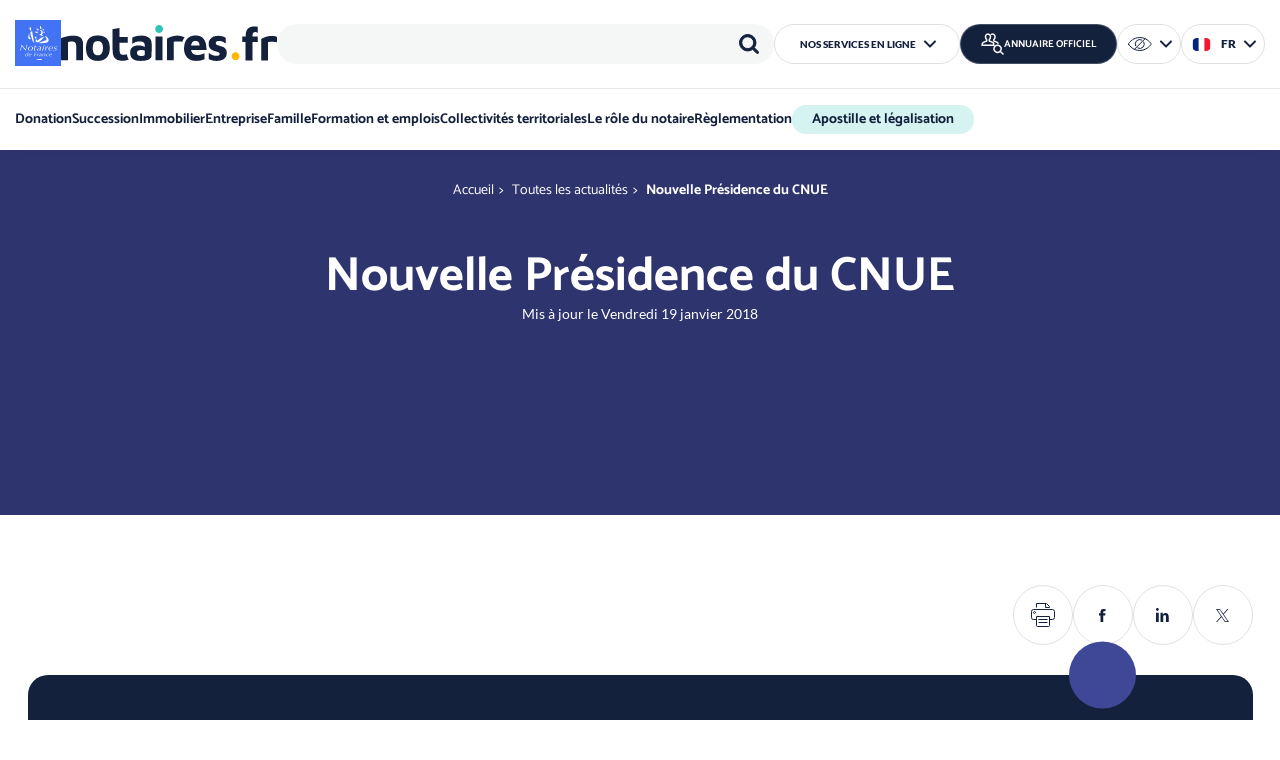

--- FILE ---
content_type: text/html; charset=UTF-8
request_url: https://www.notaires.fr/fr/actualites/nouvelle-presidence-du-cnue
body_size: 13836
content:



<!DOCTYPE html>
<html lang="fr" dir="ltr" prefix="og: https://ogp.me/ns#">
  <head>
    <meta charset="utf-8" />
<script type="application/ld+json">{"@context":"https:\/\/schema.org","@type":"BreadcrumbList","itemListElement":[{"@type":"ListItem","position":1,"name":"Accueil","item":"https:\/\/www.notaires.fr\/fr"},{"@type":"ListItem","position":2,"name":"Toutes les actualit\u00e9s","item":"https:\/\/www.notaires.fr\/fr\/actualites"},{"@type":"ListItem","position":3,"name":"Nouvelle Pr\u00e9sidence du CNUE","item":"https:\/\/www.notaires.fr"}]}</script>
<meta name="description" content="Me Marius Kohler, notaire à Hambourg (Allemagne), a pris ses fonctions de Président du Conseil des Notariats de l’Union européenne le 19 Janvier 2018." />
<link rel="canonical" href="https://www.notaires.fr/fr/actualites/nouvelle-presidence-du-cnue" />
<link rel="image_src" href="/sites/default/files/styles/token/public/media/Marius-Kohler-nouveau-president-du-cnue_actu-rectangle_notaires.jpg?h=e5d60811&amp;itok=KnoIQKQO" />
<meta property="og:url" content="https://www.notaires.fr/fr/actualites/nouvelle-presidence-du-cnue" />
<meta property="og:title" content="Nouvelle Présidence du CNUE | Notaires de France" />
<meta property="og:description" content="Me Marius Kohler, notaire à Hambourg (Allemagne), a pris ses fonctions de Président du Conseil des Notariats de l’Union européenne le 19 Janvier 2018." />
<meta property="og:image" content="https://www.notaires.fr/sites/default/files/styles/token/public/media/Marius-Kohler-nouveau-president-du-cnue_actu-rectangle_notaires.jpg?h=e5d60811&amp;itok=KnoIQKQO" />
<meta property="article:published_time" content="2018-01-19T15:14:17+0100" />
<meta property="article:modified_time" content="2018-01-19T13:00:00+0100" />
<meta name="twitter:card" content="summary_large_image" />
<meta name="twitter:description" content="Me Marius Kohler, notaire à Hambourg (Allemagne), a pris ses fonctions de Président du Conseil des Notariats de l’Union européenne le 19 Janvier 2018." />
<meta name="twitter:title" content="Nouvelle Présidence du CNUE | Notaires de France" />
<meta name="twitter:image" content="https://www.notaires.fr/sites/default/files/styles/token/public/media/Marius-Kohler-nouveau-president-du-cnue_actu-rectangle_notaires.jpg?h=e5d60811&amp;itok=KnoIQKQO" />
<meta name="google-site-verification" content="0BTd6yasKLb5lr4iHzcrSHufayI3GyPkAh-JEcjZ0ls" />
<meta name="MobileOptimized" content="width" />
<meta name="HandheldFriendly" content="true" />
<meta name="viewport" content="width=device-width, initial-scale=1.0" />
<script type="application/ld+json">{
    "@context": "https://schema.org",
    "@graph": [
        {
            "@type": "Article",
            "headline": "Nouvelle Présidence du CNUE",
            "description": "Me Marius Kohler, notaire à Hambourg (Allemagne), a pris ses fonctions de Président du Conseil des Notariats de l’Union européenne le 19 Janvier 2018.",
            "image": {
                "@type": "ImageObject",
                "url": "/sites/default/files/styles/token/public/media/Marius-Kohler-nouveau-president-du-cnue_actu-rectangle_notaires.jpg?h=e5d60811\u0026itok=KnoIQKQO"
            },
            "datePublished": "2018-01-19T15:14:17+0100",
            "isAccessibleForFree": "True",
            "dateModified": "2018-01-19T13:00:00+0100"
        }
    ]
}</script>
<link rel="icon" href="/themes/custom/not/favicon.ico" type="image/vnd.microsoft.icon" />
<link rel="alternate" hreflang="fr" href="https://www.notaires.fr/fr/actualites/nouvelle-presidence-du-cnue" />
<link rel="alternate" hreflang="en" href="https://www.notaires.fr/en/news/new-presidency-cnue" />

    <title>Nouvelle Présidence du CNUE | Notaires de France</title>
    <link rel="stylesheet" media="all" href="/sites/default/files/css/css_Man7lfh97_lT96t7rLtBjthoNRzXGDClQPPn6lSZ2is.css?delta=0&amp;language=fr&amp;theme=not&amp;include=eJxFjuEKxCAMg1_IrY8k1ZXNrWfF1IO9_W3-OQjhI4EQ53yCnLsLj1y8W11PBNxw-VBiSKjmtKsl1gV-a6l7yKgxcb6i26NGLy9uj1po3Hnv3A7Q1kdjXf_JOmobSQsO2ebuv5qbsFxYIw7uQtMXiEr2YjWcNr4ScZUWnxMX6MVJP7Q5TVQ" />
<link rel="stylesheet" media="all" href="/sites/default/files/css/css_E7lSFhfDmm1sf6kDGuatsOkwLzLlSXx4yze-aMCJKlQ.css?delta=1&amp;language=fr&amp;theme=not&amp;include=eJxFjuEKxCAMg1_IrY8k1ZXNrWfF1IO9_W3-OQjhI4EQ53yCnLsLj1y8W11PBNxw-VBiSKjmtKsl1gV-a6l7yKgxcb6i26NGLy9uj1po3Hnv3A7Q1kdjXf_JOmobSQsO2ebuv5qbsFxYIw7uQtMXiEr2YjWcNr4ScZUWnxMX6MVJP7Q5TVQ" />
<link rel="stylesheet" media="print" href="/sites/default/files/css/css_AfkR2RictjOaJiyUbxTQM-pPIgARloGbx6L5l25SIgQ.css?delta=2&amp;language=fr&amp;theme=not&amp;include=eJxFjuEKxCAMg1_IrY8k1ZXNrWfF1IO9_W3-OQjhI4EQ53yCnLsLj1y8W11PBNxw-VBiSKjmtKsl1gV-a6l7yKgxcb6i26NGLy9uj1po3Hnv3A7Q1kdjXf_JOmobSQsO2ebuv5qbsFxYIw7uQtMXiEr2YjWcNr4ScZUWnxMX6MVJP7Q5TVQ" />
<link rel="stylesheet" media="all" href="/sites/default/files/css/css_61YPLoMnZxn1PTcngxOw80194v7shIJUwmTOaqvXRc0.css?delta=3&amp;language=fr&amp;theme=not&amp;include=eJxFjuEKxCAMg1_IrY8k1ZXNrWfF1IO9_W3-OQjhI4EQ53yCnLsLj1y8W11PBNxw-VBiSKjmtKsl1gV-a6l7yKgxcb6i26NGLy9uj1po3Hnv3A7Q1kdjXf_JOmobSQsO2ebuv5qbsFxYIw7uQtMXiEr2YjWcNr4ScZUWnxMX6MVJP7Q5TVQ" />

    
  </head>
  <body class="path-node page-node-type-news" id="top">

    <div class="outer-wrap">
      
        <div class="dialog-off-canvas-main-canvas" data-off-canvas-main-canvas>
    
<header class="header" role="banner">
  
  <div class="region region--header">
    <div class="wrap" id="header-wrap">

      
<button type="button" id="burger" class="burger d-l-none">			<svg aria-hidden="true"  class="icon icon--burger"><use href="/themes/custom/not/assets/img/icons.svg#burger"></use></svg>
 <span class="visually-hidden">Menu</span></button>

      
      <nav id="skip-links" class="skip-links" role="navigation">
  <ul>
    <li><a href="#a_nav">Aller au menu</a></li>
    <li><a href="#a_content">Aller au contenu</a></li>
    <li><a href="#main-search">Aller à la recherche</a></li>
  </ul>
</nav>

  
      

  

  
        


<div class="block-not-branding system-branding-block">

      
        
  
        <a href="/fr" rel="home" title="notaires.fr - retour à la page d'accueil">
      <span><img src="/themes/custom/not/assets/img/logos/logo.svg" alt="notaires.fr - retour à la page d'accueil" width="37" height="35" /></span>
      <img src="/themes/custom/not/assets/img/logos/notaires.fr.svg" alt="" width="216" height="35" />
    </a>
  
</div>


  
        




<div class="spacer d-l-none"></div>

<button type="button" class="main-search__btn d-l-none">			<svg aria-hidden="true"  class="icon icon--search"><use href="/themes/custom/not/assets/img/icons.svg#search"></use></svg>
<span class="visually-hidden">Rechercher</span></button>

<div class="csn-search-search csn-search-search-header block-searchform csn-search-form" data-drupal-selector="csn-search-search-header">
  <div class="search-wrap" id="main-search" aria-label="Rechercher">
    
    

    <form action="/fr/actualites/nouvelle-presidence-du-cnue" method="post" id="csn-search-search-header" accept-charset="UTF-8" class="csn-search-search-header">
  

      <div class="moving-label-wrap form__item form__item-keywords form__item-textfield js-form-item js-form-type-textfield js-form-item-keywords">
          
      <label  for="edit-keywords" class="moving-label js-form-required form__required">Mots-clés  <span class="form__required-mention" arial-label="Requis">*</span></label>

    
    
    
        


  <input data-drupal-selector="edit-keywords" type="text" id="edit-keywords" name="keywords" value="" maxlength="128" class="required form__text" required="required" aria-required="true">


    
    
    
    
          </div>




  <input data-drupal-selector="form-0resy1wsjruaksr-0gt9loiair1mrzunm0afl-f7e6q" type="hidden" name="form_build_id" value="form-0resY1wSjRuaKSR_0gT9loiaIR1MRZuNM0afl-f7E6Q" class="form__hidden">



  <input data-drupal-selector="edit-csn-search-search-header" type="hidden" name="form_id" value="csn_search_search_header" class="form__hidden">


<div data-drupal-selector="edit-actions" class="form-actions js-form-wrapper form-wrapper container--edit-actions" id="edit-actions">


    <button type="submit"  data-drupal-selector="edit-submit" type="submit" id="edit-submit" name="op" value="Rechercher" class="button js-form-submit form__submit search__btn">			<svg aria-hidden="true"  class="icon icon--search"><use href="/themes/custom/not/assets/img/icons.svg#search"></use></svg>
<span>Rechercher</span></button>
</div>

</form>

  </div>
</div>


<nav role="navigation" aria-label="Nos services en ligne" id="block-online-services" class="block-menu block-menu--online-services d-none d-l-block">

  
  

  <div class="combo">
    <button type="button" class="combo__btn js-combo-btn"><span>Nos services en ligne</span>			<svg aria-hidden="true"  class="icon icon--arrow"><use href="/themes/custom/not/assets/img/icons.svg#arrow"></use></svg>
</button>
    <div class="combo__panel">
                    
              <ul class="menu-online-services menu">
                    <li class="has-link">
        
                                          
        <a href="https://apostille.notaires.fr/" target="_blank" title="Apostille &amp; légalisation (nouvelle fenêtre)"><span>Apostille &amp; légalisation</span></a>

              </li>
                <li class="has-link">
        
                                          
        <a href="https://bourse-emplois.notaires.fr" target="_blank" title="Bourse-emploi.notaires.fr  (nouvelle fenêtre)"><span>Bourse-emploi.notaires.fr </span></a>

              </li>
                <li class="has-link">
        
                                          
        <a href="https://csn.notaires.fr/fr/publication-du-bureau-de-gestion-des-carrieres-des-notaires" target="_blank" title="Bureau de gestion des carrières des notaires (nouvelle fenêtre)"><span>Bureau de gestion des carrières des notaires</span></a>

              </li>
                <li class="has-link">
        
                                          
        <a href="https://monnotaire-masuccession.notaires.fr/" target="_blank" title="Mon notaire ma succession  (nouvelle fenêtre)"><span>Mon notaire ma succession </span></a>

              </li>
                <li class="has-link">
        
                                          
        <a href="https://mediateur-notariat.notaires.fr/" target="_blank" title="Médiateur du notariat (nouvelle fenêtre)"><span>Médiateur du notariat</span></a>

              </li>
                <li class="has-link">
        
                                          
        <a href="https://mediation.notaires.fr/" target="_blank" title="Médiation.notaires.fr (nouvelle fenêtre)"><span>Médiation.notaires.fr</span></a>

              </li>
        </ul>
  


          </div>
  </div>
</nav>


  
        


<div class="block-findanotary csn-professional-directory-findnotary block--find-notary">

      
        
  
          <a href="/fr/directory" class="btn-bordered">
      			<svg aria-hidden="true"  class="icon icon--find"><use href="/themes/custom/not/assets/img/icons.svg#find"></use></svg>

      <span class="fw-vis-hidden:to-l">Annuaire officiel</span>
    </a>
    </div>


  
        




<div class="csn-accessibility-tools-a11y block-accessibility-tools csn-accessibility-tools d-none d-l-block" data-drupal-selector="csn-accessibility-tools-a11y">

  
  

  <div class="combo combo--narrow combo--a11y">
    <button type="button" class="combo__btn js-combo-btn">
      			<svg aria-hidden="true"  class="icon icon--a11y"><use href="/themes/custom/not/assets/img/icons.svg#a11y"></use></svg>

      <span class="visually-hidden">
        Options d'accessibilité
      </span>
      			<svg aria-hidden="true"  class="icon icon--arrow"><use href="/themes/custom/not/assets/img/icons.svg#arrow"></use></svg>

    </button>
    <div class="combo__panel">


              <div class="burger-panel__top-controls d-flex justify-content-between align-items-center">
          <p class="block-accessibility-tools__title" role="heading" aria-level="2">Accessibilité</p>
          <button type="button" class="a11y__close">			<svg aria-hidden="true"  class="icon icon--close"><use href="/themes/custom/not/assets/img/icons.svg#close"></use></svg>
<span class="visually-hidden">Fermer</span></button>
        </div>
      
              <form action="/fr/actualites/nouvelle-presidence-du-cnue" method="post" id="csn-accessibility-tools-a11y" accept-charset="UTF-8" class="csn-accessibility-tools-a11y">
  

<div role="group"  data-drupal-selector="edit-contrast" id="edit-contrast--wrapper" class="fieldgroup form-composite fieldset contrast--wrapper js-form-item js-form-wrapper" aria-labelledby="edit-contrast--wrapper--legend">
  
    <p  id="edit-contrast--wrapper--legend" class="fieldset__title">
    <span class="fieldset__legend">Contraste</span>
  </p>

  <div class="fieldset__wrapper">
            <div class="form__radio-list">

  <div class="form__item form__item-contrast form__item-radio js-form-item js-form-type-radio js-form-item-contrast">
    
    
    
        


  <input data-drupal-selector="edit-contrast-standard" type="radio" id="edit-contrast-standard" name="contrast" value="standard" checked="checked" class="form__radio">


    
    
          
  <label  for="edit-contrast-standard" class="option">Standard </label>
    
    
          </div>


  <div class="form__item form__item-contrast form__item-radio js-form-item js-form-type-radio js-form-item-contrast">
    
    
    
        


  <input data-drupal-selector="edit-contrast-reinforced" type="radio" id="edit-contrast-reinforced" name="contrast" value="reinforced" class="form__radio">


    
    
          
  <label  for="edit-contrast-reinforced" class="option">Renforcé </label>
    
    
          </div>
</div>

          </div>
</div>


<div role="group"  data-drupal-selector="edit-text-size" id="edit-text-size--wrapper" class="fieldgroup form-composite fieldset text-size--wrapper js-form-item js-form-wrapper" aria-labelledby="edit-text-size--wrapper--legend">
  
    <p  id="edit-text-size--wrapper--legend" class="fieldset__title">
    <span class="fieldset__legend">Taille du texte</span>
  </p>

  <div class="fieldset__wrapper">
            <div class="form__radio-list">

  <div class="form__item form__item-text-size form__item-radio js-form-item js-form-type-radio js-form-item-text-size">
    
    
    
        


  <input data-drupal-selector="edit-text-size-standard" type="radio" id="edit-text-size-standard" name="text_size" value="standard" checked="checked" class="form__radio">


    
    
          
  <label  for="edit-text-size-standard" class="option">Standard </label>
    
    
          </div>


  <div class="form__item form__item-text-size form__item-radio js-form-item js-form-type-radio js-form-item-text-size">
    
    
    
        


  <input data-drupal-selector="edit-text-size-large" type="radio" id="edit-text-size-large" name="text_size" value="large" class="form__radio">


    
    
          
  <label  for="edit-text-size-large" class="option">Grand </label>
    
    
          </div>


  <div class="form__item form__item-text-size form__item-radio js-form-item js-form-type-radio js-form-item-text-size">
    
    
    
        


  <input data-drupal-selector="edit-text-size-very-large" type="radio" id="edit-text-size-very-large" name="text_size" value="very-large" class="form__radio">


    
    
          
  <label  for="edit-text-size-very-large" class="option">Très grand </label>
    
    
          </div>
</div>

          </div>
</div>



  <input data-drupal-selector="form-jywmtqyovqnskw0vhkyj4qjm-m0kcnqirft2tno8avm" type="hidden" name="form_build_id" value="form-jywmTQyOvqnSKw0VhKyj4QJM_M0KcNQiRft2TnO8AVM" class="form__hidden">



  <input data-drupal-selector="edit-csn-accessibility-tools-a11y" type="hidden" name="form_id" value="csn_accessibility_tools_a11y" class="form__hidden">

</form>

          </div>
  </div>

</div>


  
        




<div class="language-switcher-language-url block-lang-switcher language-blocklanguage-interface d-none d-l-block" role="navigation">

  
  

  <div class="combo combo--narrow combo--lang">
    <button type="button" class="combo__btn js-combo-btn">
      			<svg aria-hidden="true"  class="icon icon--flag-fr"><use href="/themes/custom/not/assets/img/icons.svg#flag-fr"></use></svg>

      <span>
        fr
      </span>
      			<svg aria-hidden="true"  class="icon icon--arrow"><use href="/themes/custom/not/assets/img/icons.svg#arrow"></use></svg>

    </button>
    <div class="combo__panel">
              <ul class="links"><li hreflang="fr" data-drupal-link-system-path="node/21193" class="is-active" aria-current="page"><a href="/fr/actualites/nouvelle-presidence-du-cnue" class="language-link is-active" hreflang="fr" data-drupal-link-system-path="node/21193" aria-current="page">Français</a></li><li hreflang="en" data-drupal-link-system-path="node/21193"><a href="/en/news/new-presidency-cnue" class="language-link" hreflang="en" data-drupal-link-system-path="node/21193">English</a></li></ul>
          </div>
  </div>

</div>


    </div>
  </div>

  
  
  <div class="region region--navigation burger-panel" id="burger-panel">
    <div class="burger-panel__inner">

      <div class="burger-panel__top-controls d-flex d-l-none justify-content-between align-items-center">

        <p class="burger-panel__title">Menu</p>

        <button type="button" class="burger-panel__close" id="burger-panel-close">
          			<svg aria-hidden="true"  class="icon icon--close"><use href="/themes/custom/not/assets/img/icons.svg#close"></use></svg>

          <span class="visually-hidden">Fermer</span>
        </button>

      </div>

      <div class="burger-panel__nav">
        <nav role="navigation" id="a_nav"  id="block-main-nav" class="block-menu block-menu--main">
  
  

        

  
  <ul class="menu menu--main menu-level-0">
            
      <li class="menu-item menu-item--expanded">

                          
        <a href="/fr/donation" data-drupal-link-system-path="node/21972"><span>Donation</span>			<svg aria-hidden="true"  class="icon icon--arrow"><use href="/themes/custom/not/assets/img/icons.svg#arrow"></use></svg>
</a>

                                        
  
  <div class="menu_link_content menu-link-contentmain view-mode-default menu-dropdown menu-dropdown-0 menu-type-default">

          <div class="wrap">
        <div class="submenu">
    
        
            <div class="submenu__links">

          <p class="submenu__links-title" role="heading" aria-level="2">
                      <a href="/fr/donation">Donation</a>
                    </p>

          
  
  <ul class="menu menu--main menu-level-1">
            
      <li class="menu-item menu-item--expanded">

                          
        <span><span>S&#039;informer</span></span>

                                        
  
  <div class="menu_link_content menu-link-contentmain view-mode-default menu-dropdown menu-dropdown-1 menu-type-default">

    
        
          
  
  <ul class="menu menu--main menu-level-2">
            
      <li class="menu-item">

                          
        <a href="/fr/comprendre-la-donation" data-drupal-link-system-path="node/22222"><span>Comprendre la donation</span></a>

              </li>
                
      <li class="menu-item">

                          
        <a href="/fr/faire-une-donation" data-drupal-link-system-path="node/22223"><span>Faire une donation (donateur)</span></a>

              </li>
                
      <li class="menu-item">

                          
        <a href="/fr/donations-internationales-impacts" data-drupal-link-system-path="node/37163"><span>Donations internationales</span></a>

              </li>
        </ul>



    
    
  </div>



                        </li>
        </ul>



        </div>
    
                      <div class="submenu__image">
            








                        <div  class="image field--entity-reference"><div data-media-id="1598" data-media-title="donation 442x600 px.jpg" data-media-type="image" class="media media--type-image media--view-mode-default">
  

      








      
  <div class="image__media-image-wrap">
    <p class="visually-hidden">Image (1000*yyy)</p>
        <div class="image__media-image field--image">  <img loading="lazy" src="/sites/default/files/styles/editor/public/2025-09/Donation%20442x600%20px.jpg?itok=zSq2jfJ8" width="442" height="600" alt="Menu Donation " />


</div>        </div>

  

  </div>
</div>
          
  

          </div>
              </div>
    </div>
    
  </div>



                        </li>
                
      <li class="menu-item menu-item--expanded">

                          
        <a href="/fr/succession" data-drupal-link-system-path="node/21973"><span>Succession</span>			<svg aria-hidden="true"  class="icon icon--arrow"><use href="/themes/custom/not/assets/img/icons.svg#arrow"></use></svg>
</a>

                                        
  
  <div class="menu_link_content menu-link-contentmain view-mode-default menu-dropdown menu-dropdown-0 menu-type-default">

          <div class="wrap">
        <div class="submenu">
    
        
            <div class="submenu__links">

          <p class="submenu__links-title" role="heading" aria-level="2">
                      <a href="/fr/succession">Succession</a>
                    </p>

          
  
  <ul class="menu menu--main menu-level-1">
            
      <li class="menu-item menu-item--expanded">

                          
        <span><span>S&#039;informer</span></span>

                                        
  
  <div class="menu_link_content menu-link-contentmain view-mode-default menu-dropdown menu-dropdown-1 menu-type-default">

    
        
          
  
  <ul class="menu menu--main menu-level-2">
            
      <li class="menu-item">

                          
        <a href="/fr/preparer-sa-succession" data-drupal-link-system-path="node/22224"><span>Préparer sa succession</span></a>

              </li>
                
      <li class="menu-item">

                          
        <a href="/fr/sorganiser-au-moment-du-deces" data-drupal-link-system-path="node/22225"><span>S&#039;organiser au moment du décès</span></a>

              </li>
                
      <li class="menu-item">

                          
        <a href="/fr/heriter-dune-succession" data-drupal-link-system-path="node/22226"><span>Hériter d&#039;une succession</span></a>

              </li>
                
      <li class="menu-item">

                          
        <a href="/fr/successions-internationales" data-drupal-link-system-path="node/35416"><span>Successions internationales</span></a>

              </li>
        </ul>



    
    
  </div>



                        </li>
        </ul>



        </div>
    
                      <div class="submenu__image">
            








                        <div  class="image field--entity-reference"><div data-media-id="1599" data-media-title="menu succession.jpg" data-media-type="image" class="media media--type-image media--view-mode-default">
  

      








      
  <div class="image__media-image-wrap">
    <p class="visually-hidden">Image (1000*yyy)</p>
        <div class="image__media-image field--image">  <img loading="lazy" src="/sites/default/files/styles/editor/public/2025-09/Menu%20Succession.jpg?itok=xZIFb22U" width="442" height="600" alt="Menu Succession" />


</div>        </div>

  

  </div>
</div>
          
  

          </div>
              </div>
    </div>
    
  </div>



                        </li>
                
      <li class="menu-item menu-item--expanded">

                          
        <a href="/fr/immobilier" data-drupal-link-system-path="node/21974"><span>Immobilier</span>			<svg aria-hidden="true"  class="icon icon--arrow"><use href="/themes/custom/not/assets/img/icons.svg#arrow"></use></svg>
</a>

                                        
  
  <div class="menu_link_content menu-link-contentmain view-mode-default menu-dropdown menu-dropdown-0 menu-type-default">

          <div class="wrap">
        <div class="submenu">
    
        
            <div class="submenu__links">

          <p class="submenu__links-title" role="heading" aria-level="2">
                      <a href="/fr/immobilier">Immobilier</a>
                    </p>

          
  
  <ul class="menu menu--main menu-level-1">
            
      <li class="menu-item menu-item--expanded">

                          
        <span><span>S&#039;informer</span></span>

                                        
  
  <div class="menu_link_content menu-link-contentmain view-mode-default menu-dropdown menu-dropdown-1 menu-type-default">

    
        
          
  
  <ul class="menu menu--main menu-level-2">
            
      <li class="menu-item">

                          
        <a href="/fr/marche-de-limmobilier-parcours-dachat-et-de-vente" data-drupal-link-system-path="node/22227"><span>Parcours d&#039;achat et de vente d&#039;un bien immobilier</span></a>

              </li>
                
      <li class="menu-item">

                          
        <a href="/fr/acheter-un-bien-immobilier" data-drupal-link-system-path="node/22228"><span>Acheter un bien immobilier</span></a>

              </li>
                
      <li class="menu-item">

                          
        <a href="/fr/vendre-un-bien-immobilier" data-drupal-link-system-path="node/22229"><span>Vendre un bien immobilier</span></a>

              </li>
                
      <li class="menu-item">

                          
        <a href="/fr/se-constituer-un-patrimoine-immobilier" data-drupal-link-system-path="node/22230"><span>Se constituer un patrimoine immobilier</span></a>

              </li>
                
      <li class="menu-item">

                          
        <a href="/fr/louer-un-bien-immobilier" data-drupal-link-system-path="node/22231"><span>Louer un bien immobilier</span></a>

              </li>
                
      <li class="menu-item">

                          
        <a href="/fr/construire-et-amenager-au-quotidien" data-drupal-link-system-path="node/22232"><span>Construire et aménager au quotidien</span></a>

              </li>
        </ul>



    
    
  </div>



                        </li>
                
      <li class="menu-item menu-item--expanded">

                          
        <span><span>Actualités de l&#039;immobilier</span></span>

                                        
  
  <div class="menu_link_content menu-link-contentmain view-mode-default menu-dropdown menu-dropdown-1 menu-type-default">

    
        
          
  
  <ul class="menu menu--main menu-level-2">
            
      <li class="menu-item">

                          
        <a href="/fr/tendances-du-marche-immobilier-en-france" data-drupal-link-system-path="node/26350"><span>Tendances du marché immobilier</span></a>

              </li>
        </ul>



    
    
  </div>



                        </li>
        </ul>



        </div>
    
                      <div class="submenu__image">
            








                        <div  class="image field--entity-reference"><div data-media-id="1601" data-media-title="immobilier menu.jpg" data-media-type="image" class="media media--type-image media--view-mode-default">
  

      








      
  <div class="image__media-image-wrap">
    <p class="visually-hidden">Image (1000*yyy)</p>
        <div class="image__media-image field--image">  <img loading="lazy" src="/sites/default/files/styles/editor/public/2025-09/immobilier%20menu.jpg?itok=k7k3uOtc" width="442" height="600" alt="Menu Immobilier" />


</div>        </div>

  

  </div>
</div>
          
  

          </div>
              </div>
    </div>
    
  </div>



                        </li>
                
      <li class="menu-item menu-item--expanded">

                          
        <a href="/fr/entreprise" data-drupal-link-system-path="node/21975"><span>Entreprise</span>			<svg aria-hidden="true"  class="icon icon--arrow"><use href="/themes/custom/not/assets/img/icons.svg#arrow"></use></svg>
</a>

                                        
  
  <div class="menu_link_content menu-link-contentmain view-mode-default menu-dropdown menu-dropdown-0 menu-type-default">

          <div class="wrap">
        <div class="submenu">
    
        
            <div class="submenu__links">

          <p class="submenu__links-title" role="heading" aria-level="2">
                      <a href="/fr/entreprise">Entreprise</a>
                    </p>

          
  
  <ul class="menu menu--main menu-level-1">
            
      <li class="menu-item menu-item--expanded">

                          
        <span><span>S&#039;informer</span></span>

                                        
  
  <div class="menu_link_content menu-link-contentmain view-mode-default menu-dropdown menu-dropdown-1 menu-type-default">

    
        
          
  
  <ul class="menu menu--main menu-level-2">
            
      <li class="menu-item">

                          
        <a href="/fr/creer-son-entreprise" data-drupal-link-system-path="node/22233"><span>Créer son entreprise</span></a>

              </li>
                
      <li class="menu-item">

                          
        <a href="/fr/gerer-son-entreprise" data-drupal-link-system-path="node/22234"><span>Gérer son entreprise</span></a>

              </li>
                
      <li class="menu-item">

                          
        <a href="/fr/creer-une-societe-agricole" data-drupal-link-system-path="node/22235"><span>Créer une société agricole</span></a>

              </li>
                
      <li class="menu-item">

                          
        <a href="/fr/transmettre-son-entreprise" data-drupal-link-system-path="node/22236"><span>Transmettre son entreprise</span></a>

              </li>
        </ul>



    
    
  </div>



                        </li>
        </ul>



        </div>
    
                      <div class="submenu__image">
            








                        <div  class="image field--entity-reference"><div data-media-id="949" data-media-title="entreprise thématique menu.jpg" data-media-type="image" class="media media--type-image media--view-mode-default">
  

      








      
  <div class="image__media-image-wrap">
    <p class="visually-hidden">Image (1000*yyy)</p>
        <div class="image__media-image field--image">  <img loading="lazy" src="/sites/default/files/styles/editor/public/2023-01/entreprise%20th%C3%A9matique%20menu.JPG?itok=Rh1qBDeq" width="785" height="959" alt="entreprise" />


</div>        </div>

  

  </div>
</div>
          
  

          </div>
              </div>
    </div>
    
  </div>



                        </li>
                
      <li class="menu-item menu-item--expanded">

                          
        <a href="/fr/famille" data-drupal-link-system-path="node/21976"><span>Famille</span>			<svg aria-hidden="true"  class="icon icon--arrow"><use href="/themes/custom/not/assets/img/icons.svg#arrow"></use></svg>
</a>

                                        
  
  <div class="menu_link_content menu-link-contentmain view-mode-default menu-dropdown menu-dropdown-0 menu-type-default">

          <div class="wrap">
        <div class="submenu">
    
        
            <div class="submenu__links">

          <p class="submenu__links-title" role="heading" aria-level="2">
                      <a href="/fr/famille">Famille</a>
                    </p>

          
  
  <ul class="menu menu--main menu-level-1">
            
      <li class="menu-item menu-item--expanded">

                          
        <span><span>S&#039;informer</span></span>

                                        
  
  <div class="menu_link_content menu-link-contentmain view-mode-default menu-dropdown menu-dropdown-1 menu-type-default">

    
        
          
  
  <ul class="menu menu--main menu-level-2">
            
      <li class="menu-item">

                          
        <a href="/fr/sunir" data-drupal-link-system-path="node/22237"><span>S&#039;unir</span></a>

              </li>
                
      <li class="menu-item">

                          
        <a href="/fr/se-separer" data-drupal-link-system-path="node/22238"><span>Se séparer</span></a>

              </li>
                
      <li class="menu-item">

                          
        <a href="/fr/proteger-prevoir" data-drupal-link-system-path="node/22239"><span>Protéger / Prévoir</span></a>

              </li>
                
      <li class="menu-item">

                          
        <a href="/fr/adopter" data-drupal-link-system-path="node/22240"><span>Adopter</span></a>

              </li>
        </ul>



    
    
  </div>



                        </li>
        </ul>



        </div>
    
                      <div class="submenu__image">
            








                        <div  class="image field--entity-reference"><div data-media-id="1600" data-media-title="menu famille.jpg" data-media-type="image" class="media media--type-image media--view-mode-default">
  

      








      
  <div class="image__media-image-wrap">
    <p class="visually-hidden">Image (1000*yyy)</p>
        <div class="image__media-image field--image">  <img loading="lazy" src="/sites/default/files/styles/editor/public/2025-09/Menu%20famille.jpg?itok=YQVT-uGg" width="442" height="600" alt="Menu Famille" />


</div>        </div>

  

  </div>
</div>
          
  

          </div>
              </div>
    </div>
    
  </div>



                        </li>
                
      <li class="menu-item menu-item--expanded">

                          
        <a href="/fr/formation-et-emplois" data-drupal-link-system-path="node/22000"><span>Formation et emplois</span>			<svg aria-hidden="true"  class="icon icon--arrow"><use href="/themes/custom/not/assets/img/icons.svg#arrow"></use></svg>
</a>

                                        
  
  <div class="menu_link_content menu-link-contentmain view-mode-default menu-dropdown menu-dropdown-0 menu-type-default">

          <div class="wrap">
        <div class="submenu">
    
        
            <div class="submenu__links">

          <p class="submenu__links-title" role="heading" aria-level="2">
                      <a href="/fr/formation-et-emplois">Formation et emplois</a>
                    </p>

          
  
  <ul class="menu menu--main menu-level-1">
            
      <li class="menu-item menu-item--expanded">

                          
        <span><span>Découvrir les métiers du notariat</span></span>

                                        
  
  <div class="menu_link_content menu-link-contentmain view-mode-default menu-dropdown menu-dropdown-1 menu-type-default">

    
        
          
  
  <ul class="menu menu--main menu-level-2">
            
      <li class="menu-item">

                          
        <a href="/fr/article/plaquette-des-metiers-du-notariat" data-drupal-link-system-path="node/35373"><span>Plaquette des métiers du notariat</span></a>

              </li>
                
      <li class="menu-item">

                          
        <a href="/fr/metier/devenir-n-otaire" data-drupal-link-system-path="node/22013"><span>Devenir n­otaire</span></a>

              </li>
                
      <li class="menu-item">

                          
        <a href="/fr/metier/clerc-de-notaire" data-drupal-link-system-path="node/22011"><span>Devenir clerc rédacteur</span></a>

              </li>
                
      <li class="menu-item">

                          
        <a href="/fr/metier/formaliste-dans-une-etude-de-notaire" data-drupal-link-system-path="node/22012"><span>Devenir formaliste</span></a>

              </li>
                
      <li class="menu-item">

                          
        <a href="/fr/metier/comp-table-taxateur-dans-une-etude-de-notaire" data-drupal-link-system-path="node/22014"><span>Devenir comptable-taxateur</span></a>

              </li>
                
      <li class="menu-item">

                          
        <a href="/fr/metier/negociateur-immobilier-dans-une-etude-de-notaire" data-drupal-link-system-path="node/22015"><span>Devenir négociateur immobilier</span></a>

              </li>
                
      <li class="menu-item">

                          
        <a href="/fr/metier/juriste-dans-une-etude-de-notaire" data-drupal-link-system-path="node/22016"><span>Devenir juriste dans une étude de notaire</span></a>

              </li>
                
      <li class="menu-item">

                          
        <a href="/fr/metier/assistant-juridique-dans-une-etude-de-notaire" data-drupal-link-system-path="node/22017"><span>Devenir assistant juridique notarial</span></a>

              </li>
                
      <li class="menu-item">

                          
        <a href="/fr/metier/standardiste" data-drupal-link-system-path="node/35355"><span>Devenir standardiste pour une étude de notaire</span></a>

              </li>
                
      <li class="menu-item">

                          
        <a href="/fr/metier/devenir-archiviste-documentaliste-dans-un-office-notarial" data-drupal-link-system-path="node/35342"><span>Devenir archiviste documentaliste</span></a>

              </li>
                
      <li class="menu-item">

                          
        <a href="/fr/metier/devenir-gestionnaire-de-patrimoine" data-drupal-link-system-path="node/35343"><span>Devenir gestionnaire de patrimoine</span></a>

              </li>
                
      <li class="menu-item">

                          
        <a href="/fr/metier/responsable-des-ressources-humaines-secretaire-general" data-drupal-link-system-path="node/35356"><span>Devenir Responsable des ressources humaines / Secrétaire général</span></a>

              </li>
                
      <li class="menu-item">

                          
        <a href="/fr/metier/devenir-responsable-des-systemes-dinformation" data-drupal-link-system-path="node/35344"><span>Devenir responsable des systèmes d&#039;information</span></a>

              </li>
        </ul>



    
    
  </div>



                        </li>
                
      <li class="menu-item menu-item--expanded">

                          
        <span><span>Trouver un emploi dans le notariat</span></span>

                                        
  
  <div class="menu_link_content menu-link-contentmain view-mode-default menu-dropdown menu-dropdown-1 menu-type-default">

    
        
          
  
  <ul class="menu menu--main menu-level-2">
            
      <li class="menu-item">

                          
        <a href="https://bourse-emplois.notaires.fr/accueil" target="_blank"><span>La bourse d&#039;emplois du notariat</span></a>

              </li>
        </ul>



    
    
  </div>



                        </li>
        </ul>



        </div>
    
                      <div class="submenu__image">
            








                        <div  class="image field--entity-reference"><div data-media-id="948" data-media-title="adobestock_90806173.jpeg" data-media-type="image" class="media media--type-image media--view-mode-default">
  

      








      
  <div class="image__media-image-wrap">
    <p class="visually-hidden">Image (1000*yyy)</p>
        <div class="image__media-image field--image">  <img loading="lazy" src="/sites/default/files/styles/editor/public/2023-01/AdobeStock_90806173.jpeg?itok=UZ-aG9U_" width="1000" height="1373" alt="formation et emploi" />


</div>        </div>

  

  </div>
</div>
          
  

          </div>
              </div>
    </div>
    
  </div>



                        </li>
                
      <li class="menu-item menu-item--expanded">

                          
        <a href="/fr/collectivites-territoriales" data-drupal-link-system-path="node/21979"><span>Collectivités territoriales</span>			<svg aria-hidden="true"  class="icon icon--arrow"><use href="/themes/custom/not/assets/img/icons.svg#arrow"></use></svg>
</a>

                                        
  
  <div class="menu_link_content menu-link-contentmain view-mode-default menu-dropdown menu-dropdown-0 menu-type-default">

          <div class="wrap">
        <div class="submenu">
    
        
            <div class="submenu__links">

          <p class="submenu__links-title" role="heading" aria-level="2">
                      <a href="/fr/collectivites-territoriales">Collectivités territoriales</a>
                    </p>

          
  
  <ul class="menu menu--main menu-level-1">
            
      <li class="menu-item menu-item--expanded">

                          
        <span><span>S&#039;informer</span></span>

                                        
  
  <div class="menu_link_content menu-link-contentmain view-mode-default menu-dropdown menu-dropdown-1 menu-type-default">

    
        
          
  
  <ul class="menu menu--main menu-level-2">
            
      <li class="menu-item">

                          
        <a href="/fr/preempter-et-exproprier" data-drupal-link-system-path="node/22241"><span>Préempter et exproprier</span></a>

              </li>
                
      <li class="menu-item">

                          
        <a href="/fr/les-pouvoirs-du-maire" data-drupal-link-system-path="node/22242"><span>Les pouvoirs du maire</span></a>

              </li>
                
      <li class="menu-item">

                          
        <a href="/fr/gerer-les-proprietes-immobilieres" data-drupal-link-system-path="node/22243"><span>Gérer les propriétés immobilières</span></a>

              </li>
                
      <li class="menu-item">

                          
        <a href="/fr/sauver-les-commerces" data-drupal-link-system-path="node/22244"><span>Sauver les commerces</span></a>

              </li>
        </ul>



    
    
  </div>



                        </li>
        </ul>



        </div>
    
                      <div class="submenu__image">
            








                        <div  class="image field--entity-reference"><div data-media-id="953" data-media-title="adobestock_84639014.jpeg" data-media-type="image" class="media media--type-image media--view-mode-default">
  

      








      
  <div class="image__media-image-wrap">
    <p class="visually-hidden">Image (1000*yyy)</p>
        <div class="image__media-image field--image">  <img loading="lazy" src="/sites/default/files/styles/editor/public/2023-01/AdobeStock_84639014.jpeg?itok=t5iqdsqr" width="1000" height="1222" alt="thématique collectivités territoriales" />


</div>        </div>

  

  </div>
</div>
          
  

          </div>
              </div>
    </div>
    
  </div>



                        </li>
                
      <li class="menu-item menu-item--expanded">

                          
        <a href="/fr/le-role-du-notaire" data-drupal-link-system-path="node/21978"><span>Le rôle du notaire</span>			<svg aria-hidden="true"  class="icon icon--arrow"><use href="/themes/custom/not/assets/img/icons.svg#arrow"></use></svg>
</a>

                                        
  
  <div class="menu_link_content menu-link-contentmain view-mode-default menu-dropdown menu-dropdown-0 menu-type-default">

          <div class="wrap">
        <div class="submenu">
    
        
            <div class="submenu__links">

          <p class="submenu__links-title" role="heading" aria-level="2">
                      <a href="/fr/le-role-du-notaire">Le rôle du notaire</a>
                    </p>

          
  
  <ul class="menu menu--main menu-level-1">
            
      <li class="menu-item menu-item--expanded">

                          
        <span><span>S&#039;informer</span></span>

                                        
  
  <div class="menu_link_content menu-link-contentmain view-mode-default menu-dropdown menu-dropdown-1 menu-type-default">

    
        
          
  
  <ul class="menu menu--main menu-level-2">
            
      <li class="menu-item">

                          
        <a href="/fr/le-role-du-notaire-0" data-drupal-link-system-path="node/36491"><span>Rôle du notaire</span></a>

              </li>
                
      <li class="menu-item">

                          
        <a href="/fr/les-obligations-du-notaire" data-drupal-link-system-path="node/36492"><span>Obligations du notaire</span></a>

              </li>
                
      <li class="menu-item">

                          
        <a href="/fr/comprendre-les-frais-de-notaire" data-drupal-link-system-path="node/36493"><span>Comprendre les frais de notaire</span></a>

              </li>
                
      <li class="menu-item">

                          
        <a href="/fr/procuration-chez-le-notaire" data-drupal-link-system-path="node/36494"><span>Procuration chez le notaire</span></a>

              </li>
                
      <li class="menu-item">

                          
        <a href="https://www.notaires.fr/fr/directory" title="Annuaire officiel des Notaires de France"><span>Trouver un notaire proche de chez moi</span></a>

              </li>
        </ul>



    
    
  </div>



                        </li>
                
      <li class="menu-item menu-item--expanded">

                          
        <span><span>Publications Carrières notaires</span></span>

                                        
  
  <div class="menu_link_content menu-link-contentmain view-mode-default menu-dropdown menu-dropdown-1 menu-type-default">

    
        
          
  
  <ul class="menu menu--main menu-level-2">
            
      <li class="menu-item">

                          
        <a href="https://www.csn.notaires.fr/fr/publications-du-bureau-de-gestion-des-carrieres-des-notaires" target="_blank"><span>Accéder aux publications de carrières des notaires</span></a>

              </li>
        </ul>



    
    
  </div>



                        </li>
        </ul>



        </div>
    
                      <div class="submenu__image">
            








                        <div  class="image field--entity-reference"><div data-media-id="950" data-media-title="notaire.jpg" data-media-type="image" class="media media--type-image media--view-mode-default">
  

      








      
  <div class="image__media-image-wrap">
    <p class="visually-hidden">Image (1000*yyy)</p>
        <div class="image__media-image field--image">  <img loading="lazy" src="/sites/default/files/styles/editor/public/2023-01/notaire.JPG?itok=tkxnzmPp" width="637" height="851" alt="rôle du notaire" />


</div>        </div>

  

  </div>
</div>
          
  

          </div>
              </div>
    </div>
    
  </div>



                        </li>
                
      <li class="menu-item">

                          
        <a href="https://www.csn.notaires.fr/fr/code-de-deontologie-des-notaires-et-rpn" target="_blank"><span>Règlementation</span>			<svg aria-hidden="true"  class="icon icon--arrow"><use href="/themes/custom/not/assets/img/icons.svg#arrow"></use></svg>
</a>

              </li>
                
      <li class="menu-item menu-item--is-highlighted">

                          
        <a href="/apostille-legalisation"><span>Apostille et légalisation</span>			<svg aria-hidden="true"  class="icon icon--arrow"><use href="/themes/custom/not/assets/img/icons.svg#arrow"></use></svg>
</a>

              </li>
        </ul>


  </nav>

      </div>

      <div class="burger-panel__aside d-flex d-l-none align-content-center gap-4 flex-wrap" id="header-secondary-contents">
      </div>

    </div>
  </div>

</header>

  <div class="region region--highlighted">
    <div data-drupal-messages-fallback class="hidden"></div>

  </div>




<main role="main" class="main-content">
  <a id="a_content" tabindex="-1"></a>
      <div class="wrap">

      <div class="layout-content">

        
        

                
                
          <div class="region region--content">
    

  <article class="news news--full node--full">
    <div class="wrap-narrow">

    
              <div class="big-header news__header" ">
          <div class="wrap-narrow">
            
            

            

  
        


<div class="block-breadcrumbs system-breadcrumb-block">

      
        
  
        <nav role="navigation" class="breadcrumb__nav">
    <div id="system-breadcrumb" class="visually-hidden">You are here</div>
    <div aria-labelledby="system-breadcrumb" class="breadcrumb__list">
                  <span><a href="/fr">Accueil</a></span>
                        <span><a href="/fr/actualites">Toutes les actualités</a></span>
                        <span class="breadcrumb__current">Nouvelle Présidence du CNUE</span>
              </div>
  </nav>

  
</div>


            <h1 class="h1 news-h1__title">
<span>Nouvelle Présidence du CNUE</span>
</h1>

            








      <p  class="news__updated-date field--datetime small-text font-alt big-header__updated">Mis à jour le Vendredi 19 janvier 2018</p>
  


            
          </div>
        </div>
      
      <div class="container content-layout">

          <div class="news__content page-content">

            
              
              <div class="content-tools">

                <button onclick="window.print();return false;" class="content-tools__item">
                  			<svg aria-hidden="true"  class="icon icon--print"><use href="/themes/custom/not/assets/img/icons.svg#print"></use></svg>

                  <span class="visually-hidden">Imprimer</span>
                </button>

                                  <div class="share">
                    
<div class="social-share-links">
      <ul class="social-share-links__items">
              <li class="social-share-links__item">
<a href="https://www.facebook.com/sharer/sharer.php?u=https%3A//www.notaires.fr/fr/actualites/nouvelle-presidence-du-cnue" target="_blank" class="js-social-share-link js-social-share-link-facebook">			<svg aria-hidden="true"  class="icon icon--facebook"><use href="/themes/custom/not/assets/img/icons.svg#facebook"></use></svg>
 <span>Partager sur Facebook</span></a>
</li>
              <li class="social-share-links__item">
<a href="https://www.linkedin.com/shareArticle?mini=true&amp;url=https%3A//www.notaires.fr/fr/actualites/nouvelle-presidence-du-cnue" target="_blank" class="js-social-share-link js-social-share-link-linkedin">			<svg aria-hidden="true"  class="icon icon--linkedin"><use href="/themes/custom/not/assets/img/icons.svg#linkedin"></use></svg>
 <span>Partager sur Linkedin</span></a>
</li>
              <li class="social-share-links__item">
<a href="https://twitter.com/intent/tweet?text=&amp;url=https%3A//www.notaires.fr/fr/actualites/nouvelle-presidence-du-cnue" target="_blank" class="js-social-share-link js-social-share-link-twitter">			<svg aria-hidden="true"  class="icon icon--twitter"><use href="/themes/custom/not/assets/img/icons.svg#twitter"></use></svg>
 <span>Partager sur Twitter</span></a>
</li>
          </ul>
  </div>

                  </div>
                              </div>
            
            <div class="social-share-selection" id="social-share-selection">
      <ul class="social-share-selection__items">
              <li class="social-share-selection__item">
<a href="https://www.facebook.com/sharer/sharer.php?u=https%3A//www.notaires.fr/fr/actualites/nouvelle-presidence-du-cnue" target="_blank" class="js-social-share-link js-social-share-link-facebook">			<svg aria-hidden="true"  class="icon icon--facebook"><use href="/themes/custom/not/assets/img/icons.svg#facebook"></use></svg>
 <span>Partager sur Facebook</span></a>
</li>
              <li class="social-share-selection__item">
<a href="https://www.linkedin.com/shareArticle?mini=true&amp;url=https%3A//www.notaires.fr/fr/actualites/nouvelle-presidence-du-cnue" target="_blank" class="js-social-share-link js-social-share-link-linkedin">			<svg aria-hidden="true"  class="icon icon--linkedin"><use href="/themes/custom/not/assets/img/icons.svg#linkedin"></use></svg>
 <span>Partager sur Linkedin</span></a>
</li>
              <li class="social-share-selection__item">
<a href="https://twitter.com/intent/tweet?text=selectedText&amp;url=https%3A//www.notaires.fr/fr/actualites/nouvelle-presidence-du-cnue" target="_blank" class="js-social-share-link js-social-share-link-twitter">			<svg aria-hidden="true"  class="icon icon--twitter"><use href="/themes/custom/not/assets/img/icons.svg#twitter"></use></svg>
 <span>Partager sur Twitter</span></a>
</li>
          </ul>
  </div>









                <div  class="news__layout-paragraphs field--entity-reference-revisions"><div   class="news__layout-paragraphs-item">



  <div class="paragraph text-presentation">
          







    
                        <div  class="text-presentation__description field--text-with-summary contrib"><p>Me Marius Kohler, notaire à Hambourg (Allemagne), a pris ses fonctions de Président du Conseil des Notariats de l’Union européenne le 19 Janvier 2018.</p></div>
          
  


      </div>
</div><div   class="news__layout-paragraphs-item">



  <div class="paragraph text-rich">
          







    
                        <div  class="text-rich__description field--text-with-summary contrib"><p>La <strong>Vice-présidence est assumée par Me Pierre-Luc Vogel</strong>, notaire à Saint-Malo, qui fut Président du CSN en 2014-2016.&nbsp;Le<a href="https://csn.notaires.fr/fr/le-conseil-des-notariats-de-lunion-europeenne-le-cnue" rel="noopener" target="_blank"> Conseil des Notariats de l’Union européenne (CNUE)</a> est la fédération européenne regroupant les instances notariales nationales des pays membres de l’Union européenne.<br>
&nbsp;<br>
Au cours de l’année 2018, le Président du CNUE souhaite <strong>positionner le notariat européen comme un interlocuteur de référence en droit des sociétés</strong>. Un paquet législatif européen sur ce thème est d’ailleurs attendu pour les prochaines semaines ; il devrait contenir diverses propositions touchant notamment à la dématérialisation des procédures.<br>
&nbsp;<br>
Par ailleurs, 2018 sera également consacrée à la <strong>formation des notaires dans toute l’Europe sur les nouveaux règlements européens relatifs aux régimes matrimoniaux et aux partenariats enregistrés</strong>, qui entreront en vigueur dans 17 États membres de l’UE à partir du 29 janvier 2019.&nbsp;</p>
</div>
          
  


      </div>
</div></div>
    
  

          </div>

              </div>

        </div>
  </article>

  </div>


      </div>
          </div>
  </main>

    <div class="region region--pre-footer">
    

  
        


<div class="block-backtotop back-to-top-block">

      
        
  
        <div id="back-to-top" class="back-to-top">
    <a href="#top">
            <span class="visually-hidden">Back to top</span>
    </a>
  </div>

  
</div>


  
        


  <div class="sendinblue-api-sigup-form block-newsletter-signup-form sendinblue-api-multi sendinblue-signup-subscribe-form" data-drupal-selector="sendinblue-api-sigup-form" style="background: url(/sites/default/files/newsletter_bg/bloc%20NL%20LDNDF_0.jpg) no-repeat center center;background-size: cover;"
     class="sendinblue-api-sigup-form" data-drupal-selector="sendinblue-api-sigup-form" id="block-newsletter-signup-form" style="background: url(/sites/default/files/newsletter_bg/bloc%20NL%20LDNDF_0.jpg) no-repeat center center;background-size: cover;" >
    <div class="wrap-narrow">

      
      

      <div class="d-s-flex justify-content-between align-items-center newsletter__inner">

        <div class="newsletter__text mb-3 mb-s-0">
          <p class="newsletter__title" role="heading" aria-level="2">
                          Recevoir la Lettre des Notaires de France
                      </p>
          <p>
                          1 fois par mois
                      </p>
        </div>

        <div class="newsletter__form">
          <form action="/fr/actualites/nouvelle-presidence-du-cnue" method="post" id="sendinblue-api-sigup-form" accept-charset="UTF-8" class="sendinblue-api-sigup-form">
  

      <div class="moving-label-wrap sendinblue-newsletter-mergefields form__item form__item-email js-form-item js-form-type-email js-form-item-email">
          
      <label  for="edit-email" class="moving-label js-form-required form__required">Adresse de courriel  <span class="form__required-mention" arial-label="Requis">*</span></label>

    
    
    
        


  <input data-drupal-selector="edit-email" type="email" id="edit-email" name="email" value="" maxlength="254" class="required form__email form__text" required="required" aria-required="true">


    
    
    
    
          </div>




    <button type="submit"  data-drupal-selector="edit-submit" type="submit" id="edit-submit--2" name="op" value="S&#039;inscrire" class="button js-form-submit form__submit btn text-uppercase">			<svg aria-hidden="true"  class="icon icon--plane"><use href="/themes/custom/not/assets/img/icons.svg#plane"></use></svg>
<span>S&#039;inscrire</span></button>



  <input data-drupal-selector="form-rjffleqd0kx1pf6ziouti3ziesadeamcvpnhptkhyt8" type="hidden" name="form_build_id" value="form-RjfflEqd0kX1PF6zioUti3zIESAdeAmCvPnhPtkhYt8" class="form__hidden">



  <input data-drupal-selector="edit-sendinblue-api-sigup-form" type="hidden" name="form_id" value="sendinblue_api_sigup_form" class="form__hidden">

</form>

        </div>

      </div>

    </div>
  </div>

  </div>


  <footer role="contentinfo" class="footer">
    <div class="wrap">
        <div class="region region--footer">

    <div class="footer-brand">
      <div class="footer-brand__logo-wrap fw-spacing:mb:8w fw-spacing:mb:0:to-s">
        <a href="/fr" title="notaires.fr, Le site officiel des Notaires de France - Notaires de France">
          <span><img src="/themes/custom/not/assets/img/logos/logo.svg" alt="" width="37" height="35" /></span>
          <img src="/themes/custom/not/assets/img/logos/logo-baseline-white.svg" alt="notaires.fr, Le site officiel des Notaires de France - Notaires de France" width="181" height="44">
        </a>
      </div>

      <a href="https://csn.notaires.fr/fr" class="btn-bordered d-none d-l-inline-block" rel="noreferrer noopener" target="_blank" title="Découvrir le site Conseil supérieur du notariat">Découvrir le site Conseil supérieur du notariat</a>

    </div>

    <nav role="navigation" aria-labelledby="block-page-bottom-menu" id="block-page-bottom" class="block-menu block-menu--page-bottom">
    
  
  

        

  
  <ul class="menu menu--page-bottom menu-level-0">
            
      <li class="menu-item">

                          
        <a href="/fr/actualites" data-drupal-link-system-path="actualites"><span>Actualités des notaires</span>			<svg aria-hidden="true"  class="icon icon--arrow"><use href="/themes/custom/not/assets/img/icons.svg#arrow"></use></svg>
</a>

              </li>
                
      <li class="menu-item">

                          
        <a href="/fr/donation-succession/succession/le-reglement-des-successions" target="_blank" data-drupal-link-system-path="node/21518"><span>Règlement des successions</span>			<svg aria-hidden="true"  class="icon icon--arrow"><use href="/themes/custom/not/assets/img/icons.svg#arrow"></use></svg>
</a>

              </li>
                
      <li class="menu-item">

                          
        <a href="https://paris.notaires.fr/fr/outils-et-services/calcul-de-frais-d-achat" target="_blank"><span>Calculer vos frais d&#039;achat Immobilier</span>			<svg aria-hidden="true"  class="icon icon--arrow"><use href="/themes/custom/not/assets/img/icons.svg#arrow"></use></svg>
</a>

              </li>
                
      <li class="menu-item">

                          
        <a href="https://www.adsn.notaires.fr/fcddvPublic/profileChoice.htm" target="_blank"><span>Rechercher un testament</span>			<svg aria-hidden="true"  class="icon icon--arrow"><use href="/themes/custom/not/assets/img/icons.svg#arrow"></use></svg>
</a>

              </li>
                
      <li class="menu-item">

                          
        <a href="/fr/immobilier-fiscalite/fiscalite-et-gestion-du-patrimoine/les-plus-values-immobilieres" target="_blank" data-drupal-link-system-path="node/21443"><span>Calculer votre plus-value immobilière</span>			<svg aria-hidden="true"  class="icon icon--arrow"><use href="/themes/custom/not/assets/img/icons.svg#arrow"></use></svg>
</a>

              </li>
                
      <li class="menu-item">

                          
        <a href="/fr/donation-succession/donation/donation-et-clauses-particulieres" target="_blank" data-drupal-link-system-path="node/21489"><span>La donation</span>			<svg aria-hidden="true"  class="icon icon--arrow"><use href="/themes/custom/not/assets/img/icons.svg#arrow"></use></svg>
</a>

              </li>
                
      <li class="menu-item">

                          
        <a href="/fr/immobilier-fiscalite/achat-et-vente-les-etapes/la-promesse-de-vente-et-le-compromis-de-vente" target="_blank" data-drupal-link-system-path="node/21433"><span>Promesse et compromis de vente</span>			<svg aria-hidden="true"  class="icon icon--arrow"><use href="/themes/custom/not/assets/img/icons.svg#arrow"></use></svg>
</a>

              </li>
                
      <li class="menu-item">

                          
        <a href="/fr/profession-notaire/le-tarif-du-notaire-emoluments-et-honoraires" data-drupal-link-system-path="node/21586"><span>Le tarif du notaire</span>			<svg aria-hidden="true"  class="icon icon--arrow"><use href="/themes/custom/not/assets/img/icons.svg#arrow"></use></svg>
</a>

              </li>
        </ul>


  </nav>
<div class="footer-networks">
      <nav role="navigation" aria-labelledby="block-networks-menu" id="block-networks" class="block-menu block-menu--networks">
              <p id="block-networks-menu" role="heading" aria-level="2" class="block-networks-menu__title">Suivez-nous sur les réseaux</p>
    
    
    

              
    
            <ul class="menu-networks menu">
                    <li>

                                <a href="https://www.facebook.com/notairesdefrance" target="_blank" class="social social--facebook" rel="noreferrer noopener" title="Facebook (nouvelle fenêtre)">			<svg aria-hidden="true"  class="icon icon--facebook"><use href="/themes/custom/not/assets/img/icons.svg#facebook"></use></svg>
<span class="visually-hidden">Facebook</span></a>
      </li>
                <li>

                                <a href="https://x.com/Notaires_CSN" target="_blank" class="social social--twitter" rel="noreferrer noopener" title="Twitter (nouvelle fenêtre)">			<svg aria-hidden="true"  class="icon icon--twitter"><use href="/themes/custom/not/assets/img/icons.svg#twitter"></use></svg>
<span class="visually-hidden">Twitter</span></a>
      </li>
                <li>

                                <a href="https://www.youtube.com/user/NotairesdeFrance1" target="_blank" class="social social--youtube" rel="noreferrer noopener" title="Youtube (nouvelle fenêtre)">			<svg aria-hidden="true"  class="icon icon--youtube"><use href="/themes/custom/not/assets/img/icons.svg#youtube"></use></svg>
<span class="visually-hidden">Youtube</span></a>
      </li>
                <li>

                                <a href="https://www.linkedin.com/company/notaires-de-france/" target="_blank" class="social social--linkedin" rel="noreferrer noopener" title="LinkedIn (nouvelle fenêtre)">			<svg aria-hidden="true"  class="icon icon--linkedin"><use href="/themes/custom/not/assets/img/icons.svg#linkedin"></use></svg>
<span class="visually-hidden">LinkedIn</span></a>
      </li>
                <li>

                                <a href="https://www.instagram.com/accounts/login/?next=/notairesdefrance_/" target="_blank" class="social social--instagram" rel="noreferrer noopener" title="Instagram (nouvelle fenêtre)">			<svg aria-hidden="true"  class="icon icon--instagram"><use href="/themes/custom/not/assets/img/icons.svg#instagram"></use></svg>
<span class="visually-hidden">Instagram</span></a>
      </li>
                <li>

                                <a href="/fr/les-flux-rss-votre-disposition" class="social social--rss" rel="noreferrer noopener" title="RSS (nouvelle fenêtre)" data-drupal-link-system-path="node/22001">			<svg aria-hidden="true"  class="icon icon--rss"><use href="/themes/custom/not/assets/img/icons.svg#rss"></use></svg>
<span class="visually-hidden">RSS</span></a>
      </li>
        </ul>
  


    
  </nav>

  <div class="support">
    <div class="d-flex gap-4">
      <div class="support__item">
        <img src="/themes/custom/not/assets/img/logos/banque.jpg" alt="Banque des territoires, caisse des dépôts groupe" width="161" height="33">
      </div>
      <div class="support__item d-none d-l-block">
        <div class="vertical-separator"></div>
      </div>
      <div class="support__item fw-text-wrap">
        <p>Site réalisé avec le soutien<br>de la Banque des Territoires</p>
      </div>
    </div>
  </div>
</div>
<nav role="navigation" aria-labelledby="block-footer-menu" id="block-footer" class="block-menu block-menu--footer">
    
  
  

        
              <ul class="menu-footer menu">
                    <li class="has-link">
        
                        
        <a href="/fr/politique-de-gestion-des-donnees-personnelles" data-drupal-link-system-path="node/21999"><span>Données personnelles</span></a>

              </li>
                <li class="has-link">
        
                        
        <a href="/fr/faq" data-drupal-link-system-path="faq"><span>FAQ</span></a>

              </li>
                <li class="has-link">
        
                        
        <a href="/fr/lexique/cause-de-mort" data-drupal-link-system-path="taxonomy/term/4663"><span>Lexique</span></a>

              </li>
                <li class="has-link">
        
                        
        <a href="/fr/liens-utiles" data-drupal-link-system-path="node/21997"><span>Liens utiles</span></a>

              </li>
                <li class="has-link">
        
                        
        <a href="/fr/mentions-legales" data-drupal-link-system-path="node/21998"><span>Mentions légales</span></a>

              </li>
                <li class="has-link">
        
                        
        <a href="/fr/sitemap" data-drupal-link-system-path="sitemap"><span>Plan du site</span></a>

              </li>
                <li class="no-link">
        
                        
        <span><span>© Copyright Conseil supérieur du notariat 2022</span></span>

              </li>
                <li class="has-link">
        
                        
        <a href="/fr" class="tac-show-panel" data-drupal-link-system-path="&lt;front&gt;"><span>Gestion des cookies</span></a>

              </li>
        </ul>
  


  </nav>

  </div>

    </div>
  </footer>

  </div>

      <!-- ProjectVersion: 2.2.19 -->
    </div>

    <script type="application/json" data-drupal-selector="drupal-settings-json">{"path":{"baseUrl":"\/","pathPrefix":"fr\/","currentPath":"node\/21193","currentPathIsAdmin":false,"isFront":false,"currentLanguage":"fr","themeUrl":"themes\/custom\/not"},"pluralDelimiter":"\u0003","suppressDeprecationErrors":true,"page_data":{"page":"nouvelle pr\u00e9sidence du cnue","chapters":["toutes les actualit\u00e9s"],"language":"fr"},"tacjs":{"dialog":{"privacyUrl":"","bodyPosition":"bottom","hashtag":"#tarteaucitron","cookieName":"tarteaucitron","orientation":"bottom","groupServices":false,"serviceDefaultState":null,"showAlertSmall":false,"cookieslist":true,"showIcon":false,"iconSrc":"","iconPosition":"BottomRight","adblocker":false,"DenyAllCta":true,"AcceptAllCta":true,"highPrivacy":true,"handleBrowserDNTRequest":false,"removeCredit":true,"moreInfoLink":true,"useExternalCss":true,"useExternalJs":true,"cookieDomain":"","readmoreLink":"","mandatory":true,"mandatoryCta":true,"closePopup":false,"customCloserId":""},"services":{"ferank":{"status":false,"languages":[],"readMore":"","readmoreLink":"","needConsent":false},"activecampaign":{"status":false,"languages":[],"readMore":"","readmoreLink":"","needConsent":false},"adform":{"status":false,"languages":[],"readMore":"","readmoreLink":"","needConsent":false},"adsense":{"status":false,"languages":[],"readMore":"","readmoreLink":"","needConsent":false},"adsensesearchform":{"status":false,"languages":[],"readMore":"","readmoreLink":"","needConsent":false},"adsensesearchresult":{"status":false,"languages":[],"readMore":"","readmoreLink":"","needConsent":false},"aduptech_ads":{"status":false,"languages":[],"readMore":"","readmoreLink":"","needConsent":false},"aduptech_conversion":{"status":false,"languages":[],"readMore":"","readmoreLink":"","needConsent":false},"aduptech_retargeting":{"status":false,"languages":[],"readMore":"","readmoreLink":"","needConsent":false},"amazon":{"status":false,"languages":[],"readMore":"","readmoreLink":"","needConsent":false},"bingads":{"status":false,"languages":[],"readMore":"","readmoreLink":"","needConsent":false},"clicmanager":{"status":false,"languages":[],"readMore":"","readmoreLink":"","needConsent":false},"criteo":{"status":false,"languages":[],"readMore":"","readmoreLink":"","needConsent":false},"datingaffiliation":{"status":false,"languages":[],"readMore":"","readmoreLink":"","needConsent":false},"datingaffiliationpopup":{"status":false,"languages":[],"readMore":"","readmoreLink":"","needConsent":false},"ferankpub":{"status":false,"languages":[],"readMore":"","readmoreLink":"","needConsent":false},"googleadwordsconversion":{"status":false,"languages":[],"readMore":"","readmoreLink":"","needConsent":false},"googleadwordsremarketing":{"status":false,"languages":[],"readMore":"","readmoreLink":"","needConsent":false},"googlepartners":{"status":false,"languages":[],"readMore":"","readmoreLink":"","needConsent":false},"linkedininsighttag":{"status":false,"languages":[],"readMore":"","readmoreLink":"","needConsent":false},"prelinker":{"status":false,"languages":[],"readMore":"","readmoreLink":"","needConsent":false},"pubdirecte":{"status":false,"languages":[],"readMore":"","readmoreLink":"","needConsent":false},"shareasale":{"status":false,"languages":[],"readMore":"","readmoreLink":"","needConsent":false},"twenga":{"status":false,"languages":[],"readMore":"","readmoreLink":"","needConsent":false},"twitteruwt":{"status":false,"languages":[],"readMore":"","readmoreLink":"","needConsent":false},"vshop":{"status":false,"languages":[],"readMore":"","readmoreLink":"","needConsent":false},"adobeanalytics":{"status":false,"languages":[],"readMore":"","readmoreLink":"","needConsent":false},"alexa":{"status":false,"languages":[],"readMore":"","readmoreLink":"","needConsent":false},"amplitude":{"status":false,"languages":[],"readMore":"","readmoreLink":"","needConsent":false},"analytics":{"status":false,"languages":[],"readMore":"","readmoreLink":"","needConsent":false},"atinternet":{"status":true,"languages":[],"readMore":"","readmoreLink":"","needConsent":false},"clarity":{"status":false,"languages":[],"readMore":"","readmoreLink":"","needConsent":false},"clicky":{"status":false,"languages":[],"readMore":"","readmoreLink":"","needConsent":false},"compteur":{"status":false,"languages":[],"readMore":"","readmoreLink":"","needConsent":false},"crazyegg":{"status":false,"languages":[],"readMore":"","readmoreLink":"","needConsent":false},"etracker":{"status":false,"languages":[],"readMore":"","readmoreLink":"","needConsent":false},"gajs":{"status":false,"languages":[],"readMore":"","readmoreLink":"","needConsent":false},"getplus":{"status":false,"languages":[],"readMore":"","readmoreLink":"","needConsent":false},"getquanty":{"status":false,"languages":[],"readMore":"","readmoreLink":"","needConsent":false},"gtag":{"status":false,"languages":[],"readMore":"","readmoreLink":"","needConsent":false},"hotjar":{"status":false,"languages":[],"readMore":"","readmoreLink":"","needConsent":false},"hubspot":{"status":false,"languages":[],"readMore":"","readmoreLink":"","needConsent":false},"kameleoon":{"status":false,"languages":[],"readMore":"","readmoreLink":"","needConsent":false},"koban":{"status":false,"languages":[],"readMore":"","readmoreLink":"","needConsent":false},"matomo":{"status":false,"languages":[],"readMore":"","readmoreLink":"","needConsent":false},"matomohightrack":false,"mautic":{"status":false,"languages":[],"readMore":"","readmoreLink":"","needConsent":false},"metrica":{"status":false,"languages":[],"readMore":"","readmoreLink":"","needConsent":false},"microsoftcampaignanalytics":{"status":false,"languages":[],"readMore":"","readmoreLink":"","needConsent":false},"multiplegtag":{"status":false,"languages":[],"readMore":"","readmoreLink":"","needConsent":false},"simpleanalytics":{"status":false,"languages":[],"readMore":"","readmoreLink":"","needConsent":false},"statcounter":{"status":false,"languages":[],"readMore":"","readmoreLink":"","needConsent":false},"verizondottag":{"status":false,"languages":[],"readMore":"","readmoreLink":"","needConsent":false},"visualrevenue":{"status":false,"languages":[],"readMore":"","readmoreLink":"","needConsent":false},"webmecanik":{"status":false,"languages":[],"readMore":"","readmoreLink":"","needConsent":false},"woopra":{"status":false,"languages":[],"readMore":"","readmoreLink":"","needConsent":false},"wysistat":{"status":false,"languages":[],"readMore":"","readmoreLink":"","needConsent":false},"xiti":{"status":false,"languages":[],"readMore":"","readmoreLink":"","needConsent":false},"abtasty":{"status":false,"languages":[],"readMore":"","readmoreLink":"","needConsent":false},"contentsquare":{"status":false,"languages":[],"readMore":"","readmoreLink":"","needConsent":false},"googlefonts":{"status":false,"languages":[],"readMore":"","readmoreLink":"","needConsent":false},"googlemaps":{"status":false,"languages":[],"readMore":"","readmoreLink":"","needConsent":false},"googlemapssearch":{"status":false,"languages":[],"readMore":"","readmoreLink":"","needConsent":false},"googletagmanager":{"status":false,"languages":[],"readMore":"","readmoreLink":"","needConsent":false},"jsapi":{"status":false,"languages":[],"readMore":"","readmoreLink":"","needConsent":false},"onesignal":{"status":false,"languages":[],"readMore":"","readmoreLink":"","needConsent":false},"recaptcha":{"status":false,"languages":[],"readMore":"","readmoreLink":"","needConsent":false},"stonly":{"status":false,"languages":[],"readMore":"","readmoreLink":"","needConsent":false},"tagcommander":{"status":false,"languages":[],"readMore":"","readmoreLink":"","needConsent":false},"timelinejs":{"status":false,"languages":[],"readMore":"","readmoreLink":"","needConsent":false},"twitterwidgetsapi":{"status":false,"languages":[],"readMore":"","readmoreLink":"","needConsent":false},"typekit":{"status":false,"languages":[],"readMore":"","readmoreLink":"","needConsent":false},"disqus":{"status":false,"languages":[],"readMore":"","readmoreLink":"","needConsent":false},"facebookcomment":{"status":false,"languages":[],"readMore":"","readmoreLink":"","needConsent":false},"faciliti":{"status":false,"languages":[],"readMore":"","readmoreLink":"","needConsent":false},"serviceperso":{"status":false,"languages":[],"readMore":"","readmoreLink":"","needConsent":false},"addthis":{"status":false,"languages":[],"readMore":"","readmoreLink":"","needConsent":false},"addtoanyfeed":{"status":false,"languages":[],"readMore":"","readmoreLink":"","needConsent":false},"addtoanyshare":{"status":false,"languages":[],"readMore":"","readmoreLink":"","needConsent":false},"ekomi":{"status":false,"languages":[],"readMore":"","readmoreLink":"","needConsent":false},"facebook":{"status":false,"languages":[],"readMore":"","readmoreLink":"","needConsent":false},"facebooklikebox":{"status":false,"languages":[],"readMore":"","readmoreLink":"","needConsent":false},"facebookpixel":{"status":false,"languages":[],"readMore":"","readmoreLink":"","needConsent":false},"gplus":{"status":false,"languages":[],"readMore":"","readmoreLink":"","needConsent":false},"gplusbadge":{"status":false,"languages":[],"readMore":"","readmoreLink":"","needConsent":false},"linkedin":{"status":false,"languages":[],"readMore":"","readmoreLink":"","needConsent":false},"pinterest":{"status":false,"languages":[],"readMore":"","readmoreLink":"","needConsent":false},"shareaholic":{"status":false,"languages":[],"readMore":"","readmoreLink":"","needConsent":false},"sharethis":{"status":false,"languages":[],"readMore":"","readmoreLink":"","needConsent":false},"twitter":{"status":false,"languages":[],"readMore":"","readmoreLink":"","needConsent":false},"twitterembed":{"status":false,"languages":[],"readMore":"","readmoreLink":"","needConsent":false},"twittertimeline":{"status":false,"languages":[],"readMore":"","readmoreLink":"","needConsent":false},"purechat":{"status":false,"languages":[],"readMore":"","readmoreLink":"","needConsent":false},"tawkto":{"status":false,"languages":[],"readMore":"","readmoreLink":"","needConsent":false},"userlike":{"status":false,"languages":[],"readMore":"","readmoreLink":"","needConsent":false},"uservoice":{"status":false,"languages":[],"readMore":"","readmoreLink":"","needConsent":false},"zopim":{"status":false,"languages":[],"readMore":"","readmoreLink":"","needConsent":false},"artetv":{"status":false,"languages":[],"readMore":"","readmoreLink":"","needConsent":false},"calameo":{"status":false,"languages":[],"readMore":"","readmoreLink":"","needConsent":false},"dailymotion":{"status":false,"languages":[],"readMore":"","readmoreLink":"","needConsent":false},"issuu":{"status":false,"languages":[],"readMore":"","readmoreLink":"","needConsent":false},"prezi":{"status":false,"languages":[],"readMore":"","readmoreLink":"","needConsent":false},"slideshare":{"status":false,"languages":[],"readMore":"","readmoreLink":"","needConsent":false},"soundcloud":{"status":false,"languages":[],"readMore":"","readmoreLink":"","needConsent":false},"vimeo":{"status":false,"languages":[],"readMore":"","readmoreLink":"","needConsent":false},"youtube":{"status":false,"languages":[],"readMore":"","readmoreLink":"","needConsent":false},"youtubeapi":{"status":false,"languages":[],"readMore":"","readmoreLink":"","needConsent":false},"adsenseauto":{"status":false,"languages":[],"readMore":"","readmoreLink":"","needConsent":false},"adsensesearch":{"status":false,"languages":[],"readMore":"","readmoreLink":"","needConsent":false},"affilae":{"status":false,"languages":[],"readMore":"","readmoreLink":"","needConsent":false},"antvoice":{"status":false,"languages":[],"readMore":"","readmoreLink":"","needConsent":false},"criteoonetag":{"status":false,"languages":[],"readMore":"","readmoreLink":"","needConsent":false},"doubleclick":{"status":false,"languages":[],"readMore":"","readmoreLink":"","needConsent":false},"googleads":{"status":false,"languages":[],"readMore":"","readmoreLink":"","needConsent":false},"klaviyo":{"status":false,"languages":[],"readMore":"","readmoreLink":"","needConsent":false},"kwanko":{"status":false,"languages":[],"readMore":"","readmoreLink":"","needConsent":false},"leadforensics":{"status":false,"languages":[],"readMore":"","readmoreLink":"","needConsent":false},"outbrain":{"status":false,"languages":[],"readMore":"","readmoreLink":"","needConsent":false},"pinterestpixel":{"status":false,"languages":[],"readMore":"","readmoreLink":"","needConsent":false},"xandr":{"status":false,"languages":[],"readMore":"","readmoreLink":"","needConsent":false},"xandrconversion":{"status":false,"languages":[],"readMore":"","readmoreLink":"","needConsent":false},"xandrsegment":{"status":false,"languages":[],"readMore":"","readmoreLink":"","needConsent":false},"firebase":{"status":false,"languages":[],"readMore":"","readmoreLink":"","needConsent":false},"matomocloud":{"status":false,"languages":[],"readMore":"","readmoreLink":"","needConsent":false},"microanalytics":{"status":false,"languages":[],"readMore":"","readmoreLink":"","needConsent":false},"openwebanalytics":{"status":false,"languages":[],"readMore":"","readmoreLink":"","needConsent":false},"pardot":{"status":false,"languages":[],"readMore":"","readmoreLink":"","needConsent":false},"piwikpro":{"status":false,"languages":[],"readMore":"","readmoreLink":"","needConsent":false},"plausible":{"status":false,"languages":[],"readMore":"","readmoreLink":"","needConsent":false},"plezi":{"status":false,"languages":[],"readMore":"","readmoreLink":"","needConsent":false},"sharpspring":{"status":false,"languages":[],"readMore":"","readmoreLink":"","needConsent":false},"snapchat":{"status":false,"languages":[],"readMore":"","readmoreLink":"","needConsent":false},"tiktok":{"status":false,"languages":[],"readMore":"","readmoreLink":"","needConsent":false},"userpilot":{"status":false,"languages":[],"readMore":"","readmoreLink":"","needConsent":false},"visiblee":{"status":false,"languages":[],"readMore":"","readmoreLink":"","needConsent":false},"weborama":{"status":false,"languages":[],"readMore":"","readmoreLink":"","needConsent":false},"wysistathightrack":{"status":false,"languages":[],"readMore":"","readmoreLink":"","needConsent":false},"arcio":{"status":false,"languages":[],"readMore":"","readmoreLink":"","needConsent":false},"genially":{"status":false,"languages":[],"readMore":"","readmoreLink":"","needConsent":false},"geoportail":{"status":false,"languages":[],"readMore":"","readmoreLink":"","needConsent":false},"helloasso":{"status":false,"languages":[],"readMore":"","readmoreLink":"","needConsent":false},"m6meteo":{"status":false,"languages":[],"readMore":"","readmoreLink":"","needConsent":false},"marketomunchkin":{"status":false,"languages":[],"readMore":"","readmoreLink":"","needConsent":false},"matomotm":{"status":false,"languages":[],"readMore":"","readmoreLink":"","needConsent":false},"meteofrance":{"status":false,"languages":[],"readMore":"","readmoreLink":"","needConsent":false},"mtcaptcha":{"status":false,"languages":[],"readMore":"","readmoreLink":"","needConsent":false},"multiplegoogletagmanager":{"status":false,"languages":[],"readMore":"","readmoreLink":"","needConsent":false},"myfeelback":{"status":false,"languages":[],"readMore":"","readmoreLink":"","needConsent":false},"openstreetmap":{"status":false,"languages":[],"readMore":"","readmoreLink":"","needConsent":false},"pingdom":{"status":false,"languages":[],"readMore":"","readmoreLink":"","needConsent":false},"crisp":{"status":false,"languages":[],"readMore":"","readmoreLink":"","needConsent":false},"gagenda":{"status":false,"languages":[],"readMore":"","readmoreLink":"","needConsent":false},"gallica":{"status":false,"languages":[],"readMore":"","readmoreLink":"","needConsent":false},"gdocs":{"status":false,"languages":[],"readMore":"","readmoreLink":"","needConsent":false},"gforms":{"status":false,"languages":[],"readMore":"","readmoreLink":"","needConsent":false},"goptimize":{"status":false,"languages":[],"readMore":"","readmoreLink":"","needConsent":false},"gsheets":{"status":false,"languages":[],"readMore":"","readmoreLink":"","needConsent":false},"gslides":{"status":false,"languages":[],"readMore":"","readmoreLink":"","needConsent":false},"hcaptcha":{"status":false,"languages":[],"readMore":"","readmoreLink":"","needConsent":false},"maps_noapi":{"status":false,"languages":[],"readMore":"","readmoreLink":"","needConsent":false},"robofabrica":{"status":false,"languages":[],"readMore":"","readmoreLink":"","needConsent":false},"studizz":{"status":false,"languages":[],"readMore":"","readmoreLink":"","needConsent":false},"trustpilot":{"status":false,"languages":[],"readMore":"","readmoreLink":"","needConsent":false},"ubib":{"status":false,"languages":[],"readMore":"","readmoreLink":"","needConsent":false},"discord":{"status":false,"languages":[],"readMore":"","readmoreLink":"","needConsent":false},"facebookcustomerchat":{"status":false,"languages":[],"readMore":"","readmoreLink":"","needConsent":false},"facebookpost":{"status":false,"languages":[],"readMore":"","readmoreLink":"","needConsent":false},"instagram":{"status":false,"languages":[],"readMore":"","readmoreLink":"","needConsent":false},"elfsight":{"status":false,"languages":[],"readMore":"","readmoreLink":"","needConsent":false},"intercomChat":{"status":false,"languages":[],"readMore":"","readmoreLink":"","needConsent":false},"smartsupp":{"status":false,"languages":[],"readMore":"","readmoreLink":"","needConsent":false},"acast":{"status":false,"languages":[],"readMore":"","readmoreLink":"","needConsent":false},"archive":{"status":false,"languages":[],"readMore":"","readmoreLink":"","needConsent":false},"ausha":{"status":false,"languages":[],"readMore":"","readmoreLink":"","needConsent":false},"bandcamp":{"status":false,"languages":[],"readMore":"","readmoreLink":"","needConsent":false},"canalu":{"status":false,"languages":[],"readMore":"","readmoreLink":"","needConsent":false},"deezer":{"status":false,"languages":[],"readMore":"","readmoreLink":"","needConsent":false},"fculture":{"status":false,"languages":[],"readMore":"","readmoreLink":"","needConsent":false},"mixcloud":{"status":false,"languages":[],"readMore":"","readmoreLink":"","needConsent":false},"podcloud":{"status":false,"languages":[],"readMore":"","readmoreLink":"","needConsent":false},"spotify":{"status":false,"languages":[],"readMore":"","readmoreLink":"","needConsent":false},"videas":{"status":false,"languages":[],"readMore":"","readmoreLink":"","needConsent":false},"webtvnu":{"status":false,"languages":[],"readMore":"","readmoreLink":"","needConsent":false}},"user":{"atLibUrl":"\/\/tag.aticdn.net\/625096\/smarttag.js","analyticsUa":"UA-3837139-4"},"texts":null,"expire":null},"ajaxTrustedUrl":{"form_action_p_pvdeGsVG5zNF_XLGPTvYSKCf43t8qZYSwcfZl2uzM":true},"csnSocialShare":{"allowedElements":["field--text-with-summary","field--text-long"]},"user":{"uid":0,"permissionsHash":"bdc62bab672c2e6d6ccfc52698cc742529c60e8c3ee0fdc5132968415fede9df"}}</script>
<script src="/sites/default/files/js/js_GizTyQ0q5v7dAbyflGI-wklo-LFOYxsPYr54Kfk219w.js?scope=footer&amp;delta=0&amp;language=fr&amp;theme=not&amp;include=eJxljEsKwzAMRC9kR0cyilBSf5CMJRd6-zredFEYhgePGTJJ6Fmch7DDD4Oow930xBbNPy3LHRypGDgOZ5yUfagc1ziKBVo3J1JNrisdHo6uK307U8rYkr1wMHTts8f1WP_d7mjcmDyrhKLzzclq7ukZGDy46QuqV0kq"></script>


  <script type="text/javascript" src="/_Incapsula_Resource?SWJIYLWA=719d34d31c8e3a6e6fffd425f7e032f3&ns=1&cb=1212780644" async></script></body>
</html>


--- FILE ---
content_type: application/javascript; charset=utf-8
request_url: https://tag.aticdn.net/625096/smarttag.js
body_size: 23622
content:
;(function(){var dfltPluginCfg={};var dfltGlobalCfg={"site":625096,"log":"","logSSL":"","domain":"xiti.com","collectDomain":"logc412.xiti.com","collectDomainSSL":"logs1412.xiti.com","userIdOrigin":"server","pixelPath":"/hit.xiti","disableCookie":false,"disableStorage":false,"cookieSecure":false,"cookieDomain":"","preview":false,"plgs":["Campaigns","Clicks","ClientSideUserId","ContextVariables","Page","InternalSearch","Events","AvInsights","Privacy"],"lazyLoadingPath":"","documentLevel":"document","redirect":false,"activateCallbacks":true,"medium":"","ignoreEmptyChapterValue":true,"base64Storage":false,"sendHitWhenOptOut":true,"forceHttp":false,"requestMethod":"GET","maxHitSize":2000,"urlPropertyAuto":false,"urlPropertyQueryString":false,"sameSiteStrict":false};(function(a){a.ATInternet=a.ATInternet||{};a.ATInternet.Tracker=a.ATInternet.Tracker||{};a.ATInternet.Tracker.Plugins=a.ATInternet.Tracker.Plugins||{}})(window);
var Utils=function(){function a(h){var b=typeof h;if("object"!==b||null===h)return"string"===b&&(h='"'+h+'"'),String(h);var f,g,c=[],d=h.constructor===Array;for(f in h)h.hasOwnProperty(f)&&(g=h[f],b=typeof g,"function"!==b&&"undefined"!==b&&("string"===b?g='"'+g.replace(/[^\\]"/g,'\\"')+'"':"object"===b&&null!==g&&(g=a(g)),c.push((d?"":'"'+f+'":')+String(g))));return(d?"[":"{")+String(c)+(d?"]":"}")}function e(a){return null===a?"":(a+"").replace(c,"")}function k(a){var m,f=null;return(a=e(a+""))&&
!e(a.replace(b,function(a,h,b,c){m&&h&&(f=0);if(0===f)return a;m=b||h;f+=!c-!b;return""}))?Function("return "+a)():null}var d=this,b=/(,)|(\[|{)|(}|])|"(?:[^"\\\r\n]|\\["\\\/bfnrt]|\\u[\da-fA-F]{4})*"\s*:?|true|false|null|-?(?!0\d)\d+(?:\.\d+|)(?:[eE][+-]?\d+|)/g,c=RegExp("^[\\x20\\t\\r\\n\\f]+|((?:^|[^\\\\])(?:\\\\.)*)[\\x20\\t\\r\\n\\f]+$","g");d.isLocalStorageAvailable=function(){try{var a=localStorage;a.setItem("__storage_test__","__storage_test__");a.removeItem("__storage_test__");return!0}catch(b){return!1}};
d.isBeaconMethodAvailable=function(){return window.navigator&&"function"===typeof window.navigator.sendBeacon};d.Base64={_keyStr:"ABCDEFGHIJKLMNOPQRSTUVWXYZabcdefghijklmnopqrstuvwxyz0123456789+/=",encode:function(a){var b="",f,g,c,n,q,l,e=0;for(a=d.Base64._utf8_encode(a);e<a.length;)f=a.charCodeAt(e++),g=a.charCodeAt(e++),c=a.charCodeAt(e++),n=f>>2,f=(f&3)<<4|g>>4,q=(g&15)<<2|c>>6,l=c&63,isNaN(g)?q=l=64:isNaN(c)&&(l=64),b=b+this._keyStr.charAt(n)+this._keyStr.charAt(f)+this._keyStr.charAt(q)+this._keyStr.charAt(l);
return b},decode:function(a){var b="",f,g,c,n,q,l=0;for(a=a.replace(/[^A-Za-z0-9\+\/\=]/g,"");l<a.length;)f=this._keyStr.indexOf(a.charAt(l++)),g=this._keyStr.indexOf(a.charAt(l++)),n=this._keyStr.indexOf(a.charAt(l++)),q=this._keyStr.indexOf(a.charAt(l++)),f=f<<2|g>>4,g=(g&15)<<4|n>>2,c=(n&3)<<6|q,b+=String.fromCharCode(f),64!=n&&(b+=String.fromCharCode(g)),64!=q&&(b+=String.fromCharCode(c));return b=d.Base64._utf8_decode(b)},_utf8_encode:function(a){a=a.replace(/\r\n/g,"\n");for(var b="",f=0;f<
a.length;f++){var g=a.charCodeAt(f);128>g?b+=String.fromCharCode(g):(127<g&&2048>g?b+=String.fromCharCode(g>>6|192):(b+=String.fromCharCode(g>>12|224),b+=String.fromCharCode(g>>6&63|128)),b+=String.fromCharCode(g&63|128))}return b},_utf8_decode:function(a){for(var b="",f=0,g,c,d;f<a.length;)g=a.charCodeAt(f),128>g?(b+=String.fromCharCode(g),f++):191<g&&224>g?(c=a.charCodeAt(f+1),b+=String.fromCharCode((g&31)<<6|c&63),f+=2):(c=a.charCodeAt(f+1),d=a.charCodeAt(f+2),b+=String.fromCharCode((g&15)<<12|
(c&63)<<6|d&63),f+=3);return b}};d.loadScript=function(a,b){var f;b=b||function(){};f=document.createElement("script");f.type="text/javascript";f.src=a.url;f.async=!1;f.defer=!1;f.onload=f.onreadystatechange=function(a){a=a||window.event;if("load"===a.type||/loaded|complete/.test(f.readyState)&&(!document.documentMode||9>document.documentMode))f.onload=f.onreadystatechange=f.onerror=null,b(null,a)};f.onerror=function(a){f.onload=f.onreadystatechange=f.onerror=null;b({msg:"script not loaded",event:a})};
var g=document.head||document.getElementsByTagName("head")[0];g.insertBefore(f,g.lastChild)};d.cloneSimpleObject=function(a,b){if("object"!==typeof a||null===a||a instanceof Date)return a;var f=new a.constructor,g;for(g in a)a.hasOwnProperty(g)&&(void 0===g||b&&void 0===a[g]||(f[g]=d.cloneSimpleObject(a[g])));return f};d.isEmptyObject=function(a){for(var b in a)if(a.hasOwnProperty(b))return!1;return!0};d.isObject=function(a){return null!==a&&"object"===typeof a&&!(a instanceof Array)};d.ATVALUE="_ATVALUE";
d.ATPREFIX="_ATPREFIX";d.object2Flatten=function(a,b,f,g,c){var n={},q="",l="",e=[],r="",t=0,u;for(u in a)if(a.hasOwnProperty(u))if(n=d.splitProtocolAndKey(u,c),q=n.prefix||g||"",l=(b?b+"_":"")+n.key,d.isObject(a[u]))d.object2Flatten(a[u],l,f,q,c);else{e=l.split("_");r="";for(t=0;t<e.length;t++)n=d.splitProtocolAndKey(e[t],c),q=n.prefix||q,r+=n.key+(t<e.length-1?"_":"");l=r||l;f[l]=f[l]||{};f[l][d.ATVALUE]=a[u];f[l][d.ATPREFIX]=q}};d.flatten2Object=function(a,b,f){b=b.split("_");var g,c;for(c=0;c<
b.length-1;c++)g=b[c],a[g]||(a[g]={}),a=a[g];if(a.hasOwnProperty(d.ATVALUE)){g=a[d.ATVALUE];var n=a[d.ATPREFIX];delete a[d.ATVALUE];delete a[d.ATPREFIX];a.$={};a.$[d.ATVALUE]=g;a.$[d.ATPREFIX]=n}f=d.cloneSimpleObject(f);a[b[c]]?a[b[c]].$=f:a[b[c]]=f};d.getFormattedObject=function(a){var b={},f,g;for(g in a)a.hasOwnProperty(g)&&(a[g].hasOwnProperty(d.ATVALUE)?(f=a[g][d.ATPREFIX]?a[g][d.ATPREFIX]+":"+g:g,b[f]=a[g][d.ATVALUE]):b[g]=d.getFormattedObject(a[g]));return b};d.completeFstLevelObj=function(a,
b,f){if(a){if(b)for(var g in b)!b.hasOwnProperty(g)||a[g]&&!f||(a[g]=b[g])}else a=b;return a};d.getObjectKeys=function(a){var b=[],f;for(f in a)a.hasOwnProperty(f)&&b.push(f);return b};d.objectToLowercase=function(a){var b={},f;for(f in a)a.hasOwnProperty(f)&&(d.isObject(a[f])?b[f.toLowerCase()]=d.objectToLowercase(a[f]):b[f.toLowerCase()]=a[f]);return b};d.splitProtocolAndKey=function(a,b){var f,g;2>a.length||":"!==a[1]?(f="",g=a):4>a.length||":"!==a[3]?(f=a.substring(0,1),g=a.substring(2,a.length)):
(f=a.substring(0,3),g=a.substring(4,a.length));b&&(f=f.toLowerCase(),g=g.toLowerCase());return{prefix:f,key:g}};d.jsonSerialize=function(b){try{return"undefined"!==typeof JSON&&JSON.stringify?JSON.stringify(b):a(b)}catch(c){return null}};d.jsonParse=function(a){try{return"undefined"!==typeof JSON&&JSON.parse?JSON.parse(a+""):k(a)}catch(b){return null}};d.trim=function(a){try{return String.prototype.trim?a.trim():a.replace(/^[\s\uFEFF\xA0]+|[\s\uFEFF\xA0]+$/g,"")}catch(b){return a}};d.arrayIndexOf=
function(a,b){if(Array.prototype.indexOf){var c=-1;"undefined"!==typeof a.indexOf(b)&&(c=a.indexOf(b));return c}return function(a){if(null==this)throw new TypeError;var b=Object(this),h=b.length>>>0;if(0===h)return-1;var c=0;1<arguments.length&&(c=Number(arguments[1]),c!=c?c=0:0!=c&&Infinity!=c&&-Infinity!=c&&(c=(0<c||-1)*Math.floor(Math.abs(c))));if(c>=h)return-1;for(c=0<=c?c:Math.max(h-Math.abs(c),0);c<h;c++)if(c in b&&b[c]===a)return c;return-1}.apply(a,[b])};d.uuid=function(){function a(g){var h=
Math.random();try{c&&(h=b.getRandomValues(new Uint32Array(1))[0]/Math.pow(2,32))}catch(d){}return Math.floor((9*h+1)*Math.pow(10,g-1))}var b=window.crypto||window.msCrypto,c=null!==b&&"object"===typeof b;return{v4:function(){try{if(c)return([1E7]+-1E3+-4E3+-8E3+-1E11).replace(/[018]/g,function(a){return(a^b.getRandomValues(new Uint32Array(1))[0]&15>>a/4).toString(16)})}catch(a){}return"xxxxxxxx-xxxx-4xxx-yxxx-xxxxxxxxxxxx".replace(/[xy]/g,function(a){var b=16*Math.random()|0;return("x"===a?b:b&3|
8).toString(16)})},num:function(b){var c=new Date,f=function(a){a-=100*Math.floor(a/100);return 10>a?"0"+a:String(a)};return f(c.getHours())+""+f(c.getMinutes())+""+f(c.getSeconds())+""+a(b-6)}}};d.isPreview=function(){return window.navigator&&"preview"===window.navigator.loadPurpose};d.isPrerender=function(a){var b,c=!1,g=["webkit","ms"];if("prerender"===document.visibilityState)b="visibilitychange";else for(var e=0;e<g.length;e++)"prerender"===document[g[e]+"VisibilityState"]&&(b=g[e]+"visibilitychange");
if("undefined"!==typeof b){var n=function(c){a(c);d.removeEvtListener(document,b,n)};d.addEvtListener(document,b,n);c=!0}return c};d.addEvtListener=function(a,b,c){a.addEventListener?a.addEventListener(b,c,!1):a.attachEvent&&a.attachEvent("on"+b,c)};d.removeEvtListener=function(a,b,c){a.removeEventListener?a.removeEventListener(b,c,!1):a.detachEvent&&a.detachEvent("on"+b,c)};d.hashcode=function(a){var b=0;if(0===a.length)return b;for(var c=0;c<a.length;c++)var g=a.charCodeAt(c),b=(b<<5)-b+g,b=b|0;
return b};d.setLocation=function(a){var b=a.location;a=window[a.target]||window;b&&(a.location.href=b)};d.dispatchCallbackEvent=function(a){var b;if("function"===typeof window.Event)b=new Event("ATCallbackEvent");else try{b=document.createEvent("Event"),b.initEvent&&b.initEvent("ATCallbackEvent",!0,!0)}catch(c){}b&&"function"===typeof document.dispatchEvent&&(b.name=a,document.dispatchEvent(b))};d.addCallbackEvent=function(a){d.addEvtListener(document,"ATCallbackEvent",a)};d.removeCallbackEvent=function(a){d.removeEvent("ATCallbackEvent",
a)};(function(){function a(b,c){c=c||{bubbles:!1,cancelable:!1,detail:void 0};var g;try{g=document.createEvent("CustomEvent"),g.initCustomEvent(b,c.bubbles,c.cancelable,c.detail)}catch(h){}return g}"function"===typeof window.CustomEvent?window.ATCustomEvent=window.CustomEvent:("function"===typeof window.Event&&(a.prototype=window.Event.prototype),window.ATCustomEvent=a)})();d.addEvent=function(a,b,c,g){d[a]=new ATCustomEvent(a,{detail:{name:b,id:c}});d.addEvtListener(document,a,g)};d.removeEvent=
function(a,b){d.removeEvtListener(document,a,b)};d.dispatchEvent=function(a,b){d[a]=d[a]||new ATCustomEvent(a,{detail:{name:b,id:-1}});try{document.dispatchEvent(d[a])}catch(c){}};d.privacy=new function(){function a(b,c){var g=[],f,h;f={};for(var l=0;l<b.length;l++){f={};d.object2Flatten(b[l],null,f,null,!0);for(var m in f)f.hasOwnProperty(m)&&-1===d.arrayIndexOf(c,m)&&delete f[m];if(!d.isEmptyObject(f)){h={};for(var e in f)f.hasOwnProperty(e)&&d.flatten2Object(h,e,f[e]);f=d.getFormattedObject(h);
g.push(f)}}return g}function b(a,c,g){1<a.length?("undefined"===typeof c[a[0]]&&(c[a[0]]={}),b(a.slice(1,a.length),c[a[0]],g)):c[a[0]]=g}function c(a,b,g,h,l){var d=h?h:{};if(!a||"object"!==typeof a||a instanceof Array)if("undefined"!==typeof a&&0<=g.indexOf(l)||"undefined"===typeof g)d[l]=a;else for(b=0;b<g.length;b++){if(l&&0===l.indexOf(g[b])){d[l]=a;break}}else for(var m in a)a.hasOwnProperty(m)&&c(a[m],b,g,d,(l?l+b:"")+m);if(void 0===h)return d}function g(a,g,h){for(var l=[],e=0;e<a.length;e++){var v;
v=c(a[e],h,g);var n=h,s={},q=void 0;for(q in v)if(v.hasOwnProperty(q)){var p=q.split(n);b(p,s,v[q])}v=s;d.isEmptyObject(v)||l.push(v)}return l}function e(a,b){var c="",g={key:"",flattenedProperty:""};switch(!0){case 0===a.indexOf("stc_"):c="stc_";break;case 0===a.indexOf("stc/"):c="stc/";break;case 0===a.indexOf("events_"):c="events_";break;case 0===a.indexOf("context_"):c="context_";break;default:g.key=a}if(c){var f=c.substring(0,c.length-1);g.key=f;0>b.indexOf(f)&&(g.flattenedProperty=a.substring(c.length))}return g}
function n(a){for(var b=[],c={},g=0;g<a.length;g++)if("string"===typeof a[g]){var f={};if(-1<a[g].indexOf("#")){var h=a[g].split("#");h[0]===s&&(f=e(h[1],a))}else f=e(a[g],a);f.key&&0>b.indexOf(f.key)&&b.push(f.key);f.flattenedProperty&&(c[f.key]=(c[f.key]||[]).concat(f.flattenedProperty))}else for(var l in a[g])a[g].hasOwnProperty(l)&&(0>b.indexOf(l)&&b.push(l),0>a.indexOf(l)&&(c[l]=(c[l]||[]).concat(a[g][l])));return{keys:b,values:c}}var q=this,l={storageParams:null,bufferParams:null},s="";q.CONSENTNO=
"Consent-NO";q.ALL="*";q.testStorageParam=function(a,b){var c;if(l.storageParams instanceof Array){for(var g,f=l.storageParams.length-1;0<=f;f--)if(g=l.storageParams[f],"string"===typeof g){if(g===a||g===q.ALL)return{toSetInStorage:!0}}else{a:{c=a;var h=b,d=void 0,m=void 0;for(m in g)if(g.hasOwnProperty(m)&&c===m){if(!h){c=!0;break a}d=[];g[m]instanceof Array?d=g[m]:d.push(g[m]);for(var e=0;e<d.length;e++)if(d[e]===h){c=!0;break a}}c=!1}if(c)return{toSetInStorage:!0}}return{toSetInStorage:!1}}return{toSetInStorage:!0}};
q.processStorageParams=function(a,b,c){if(c){c=c();var g=n(l.storageParams);if(g.keys[0]!==q.ALL)for(var f in c)if(c.hasOwnProperty(f)&&void 0!==c[f])if(-1===d.arrayIndexOf(g.keys,f))a&&a(f);else if(d.isObject(c[f])){var h=f,m=c[f].val,e=g.values[f],s=a,p=b;if("undefined"!==typeof e){var k=[];e instanceof Array?k=e:k.push(e);e=void 0;for(e in m)m.hasOwnProperty(e)&&-1===d.arrayIndexOf(k,e)&&s&&s([h,e]);s&&p&&d.isEmptyObject(p(h))&&s(h)}}}};q.testBufferParam=function(b,c){var f,m;if(l.bufferParams instanceof
Array){f=n(l.bufferParams);for(m=0;m<f.keys.length;m++)if(f.keys[m]===b||f.keys[m]===q.ALL)if(f.values.hasOwnProperty(f.keys[m])){var e={};e[f.keys[m]]=f.values[f.keys[m]];a:{f=b;m=c;if(d.isObject(e)){var v=void 0,s=[],p=!1,k=v=v=void 0;for(k in e)if(e.hasOwnProperty(k)&&f===k&&(v=m,"string"===typeof v&&(v=d.jsonParse(v)||v),"object"===typeof v)){v instanceof Array?(s=v,p=!0):s.push(v);v="stc"===f?g(s,e[k],"/"):"events"===f||"context"===f?g(s,e[k],"_"):a(s,e[k]);0===v.length?(f=!1,m=void 0):(v=p?
v:v[0],f=!0,m=d.jsonSerialize(v));break a}}f=!1;m=void 0}if(f)return{toSetInBuffer:!0,value:m};break}else return{toSetInBuffer:!0,value:c};return{toSetInBuffer:!1}}return{toSetInBuffer:!0,value:c}};q.processBufferParams=function(b,c,f){if(c){c=c();var m=n(l.bufferParams);if(m.keys[0]!==q.ALL)for(var e in c)if(c.hasOwnProperty(e))if(-1===d.arrayIndexOf(m.keys,e))b&&b(e);else{var v=e,s=c[e],p=m.values[e],k=b,x=f;if("undefined"!==typeof p&&"undefined"!==typeof s){var A=[],y=s._value,G=[],I=!1,F=void 0,
F=void 0;p instanceof Array?A=p:A.push(p);"string"===typeof y&&(y=d.jsonParse(y)||y);"object"===typeof y&&(y instanceof Array?(G=y,I=!0):G.push(y),F="stc"===v?g(G,A,"/"):"events"===v||"context"===v?g(G,A,"_"):a(G,A),0===F.length?k&&k(v):(F=I?F:F[0],x&&x(v,d.jsonSerialize(F),s._options)))}}}};q.setMode=function(a){s=a};q.setParameters=function(a){l=a};q.getParameters=function(){return l};q.resetParameters=function(){l={storageParams:null,bufferParams:null}}};d.optedOut=null;d.addOptOutEvent=function(a,
b){d.addEvent("ATOptOutEvent","clientsideuserid",a,b)};d.removeOptOutEvent=function(a){d.removeEvent("ATOptOutEvent",a)};d.dispatchOptOutEvent=function(a){d.optedOut=a;d.dispatchEvent("ATOptOutEvent","clientsideuserid")};d.userOptedOut=function(){d.dispatchOptOutEvent(!0)};d.userOptedIn=function(){d.dispatchOptOutEvent(!1)};d.isOptedOut=function(){if(null===d.optedOut){var a;a:{a=null;d.isLocalStorageAvailable()&&(a=localStorage.getItem("atuserid"));if(null===a){var b=/(?:^| )atuserid=([^;]+)/.exec(document.cookie);
null!==b&&(a=b[1])}if(null!==a)try{a=decodeURIComponent(a)}catch(c){}if(a&&(a=d.jsonParse(a)||d.jsonParse(d.Base64.decode(a)),null!==a)){a="OPT-OUT"===a.val;break a}a=!1}d.optedOut=a}return!!d.optedOut};d.consentReceived=function(a){d.consent=!!a};d.consent=!0;d.isTabOpeningAction=function(a){var b=!1;a||(a=window.event);a&&(a.ctrlKey||a.shiftKey||a.metaKey||a.button&&1===a.button)&&(b=!0);return b};d.CLICKS_REDIRECTION="redirection";d.CLICKS_FORM="form";d.CLICKS_MAILTO="mailto"};
ATInternet.Utils=new Utils;
var BuildManager=function(a){var e=this,k=0,d=0,b=["dz"],c="",h=function(a,b,c,g,f,h,d){a="&"+a+"=";return{param:a,paramSize:a.length,str:b,strSize:b.length,truncate:c,multihit:g,separator:f||"",encode:h,last:d}},m=function(a,b){var c="",g=0,f=0,h=0,g=-1,d=null,m=null,e;for(e in a)a.hasOwnProperty(e)&&(d=a[e])&&(g=b-f,d.last&&null!==m?m[e]=d:d.strSize+d.paramSize<=g?(c+=d.param+d.str,f+=d.paramSize+d.strSize):(m=m||{},m[e]=d,d.truncate&&(h=g-d.paramSize,d.separator&&(g=d.str.substring(0,g),g=d.encode?
g.lastIndexOf(encodeURIComponent(d.separator)):g.lastIndexOf(d.separator),0<g&&(h=g)),c+=d.param+d.str.substring(0,h),f+=d.paramSize+d.str.substring(0,h).length,m[e].str=d.str.substring(h,d.strSize),m[e].strSize=m[e].str.length)));return[c,m]},f=function(c,g,f){var e="",t=function(c){if(c==={})return[];var g=[],f;f={};var l=!1,t=void 0,n,p,s,k,q,u,w,C,H="",B;for(B in c)if(c.hasOwnProperty(B))if(u=q=k=s=!1,n=c[B]._value,p=c[B]._options||{},"boolean"===typeof p.encode&&(s=p.encode),"function"===typeof n&&
(n=n()),n=n instanceof Array?n.join(p.separator||","):"object"===typeof n?ATInternet.Utils.jsonSerialize(n):"undefined"===typeof n?"undefined":n.toString(),s&&(n=encodeURIComponent(n)),-1<ATInternet.Utils.arrayIndexOf(b,B)?k=!0:"boolean"===typeof p.truncate&&(k=p.truncate),"boolean"===typeof p.multihit&&(q=p.multihit),"boolean"===typeof p.last&&(u=p.last),n=h(B,n,k,q,p.separator,s,u),q)d-=n.paramSize+n.strSize,H+=n.param+n.str;else if(u)n.paramSize+n.strSize>d&&(n.str=n.str.substring(0,d-n.paramSize),
n.strSize=n.str.length),w=B,C=n;else if(f[B]=n,f[B].paramSize+f[B].strSize>d&&!f[B].truncate){a.emit("Tracker:Hit:Build:Error",{lvl:"ERROR",msg:'Too long parameter: "'+f[B].param+'"',details:{value:f[B].str}});l=!0;t=B;break}w&&(f[w]=C);f=[f,l,t,H];c=f[0];l=f[1];e=f[3];l&&(f=f[2],c=c[f],c.str=c.str.substring(0,d-c.paramSize),c.strSize=c.str.length,l={},l.mherr=h("mherr","1",!1,!1,"",!1,!1),l[f]=c,c=l);c=m(c,d);if(null===c[1])g=c[0];else for(g.push(c[0]);null!==c[1];)c=m(c[1],d),g.push(c[0]);return g},
n="";a.buffer.presentInFilters(g,"hitType")||(g=a.buffer.addInFilters(g,"hitType",["page"]));g=a.buffer.addInFilters(g,"hitType",["all"]);var p,k;if(ATInternet.Utils.isObject(c)){g=a.buffer.addInFilters(g,"permanent",!0);g=a.buffer.get(g,!0);for(p in c)c.hasOwnProperty(p)&&(n={},c[p]&&"object"===typeof c[p]&&c[p].hasOwnProperty("_value")?(k=c[p]._value,c[p].hasOwnProperty("_options")&&(n=c[p]._options)):k=c[p],k=ATInternet.Utils.privacy.testBufferParam(p,k),k.toSetInBuffer&&(g[p]={_value:k.value,
_options:n}));n=t(g)}else for(p in g=a.buffer.get(g,!0),n=t(g),g)g.hasOwnProperty(p)&&(g[p]._options&&g[p]._options.permanent||a.buffer.del(p));f&&f(n,e)};e.getCollectDomain=function(){var b="",b=a.getConfig("logSSL")||a.getConfig("log"),c=a.getConfig("domain");return b=b&&c?b+"."+c:a.getConfig("collectDomainSSL")||a.getConfig("collectDomain")};var g=function(b){var c="",g=a.getConfig("baseURL");if(g)c=g;else{var g=e.getCollectDomain(),f=a.getConfig("pixelPath"),f=f||"/";"/"!==f.charAt(0)&&(f="/"+
f);g&&(c=(a.getConfig("forceHttp")?"http://":"https://")+g+f)}g=a.getConfig("site");c&&g?b&&b(null,c+"?s="+g):b&&b({message:"Config error"})},p=function(a,b,c){g(function(g,h){g?c&&c(g):(d=k-(h.length+27),f(a,b,function(a,b){var g=[],f=ATInternet.Utils.uuid().num(13);if(a instanceof Array)for(var d=1;d<=a.length;d++)g.push(h+b+"&mh="+d+"-"+a.length+"-"+f+a[d-1]);else g.push(h+b+a);c&&c(null,g)}))})},n=function(b,c,g,f,h,d,m){return function(){return function(e){a.emit(b,{lvl:h,details:{hit:c,method:g,
event:e,isMultiHit:d,elementType:m}});f&&f()}}()};e.send=function(b,c,g,f,h){p(b,c,function(b,c){if(b)a.emit("Tracker:Hit:Build:Error",{lvl:"ERROR",msg:b.message,details:{}}),g&&g();else for(var d=0;d<c.length;d++)e.sendUrl(c[d],g,f,h)})};k=Math.max(a.getConfig("maxHitSize")||0,2E3);d=Math.max(a.getConfig("maxHitSize")||0,2E3);c=a.getConfig("requestMethod");e.sendUrl=function(b,g,f,h){var d=-1<b.indexOf("&mh=");f=f||c;ATInternet.Utils.isOptedOut()&&!a.getConfig("sendHitWhenOptOut")?n("Tracker:Hit:Sent:NoTrack",
b,f,g,"INFO",d,h)():"POST"===f&&ATInternet.Utils.isBeaconMethodAvailable()?(h="Tracker:Hit:Sent:Error",f="ERROR",window.navigator.sendBeacon(b,null)&&(h="Tracker:Hit:Sent:Ok",f="INFO"),n(h,b,"POST",g,f,d,"")()):(f=new Image,f.onload=n("Tracker:Hit:Sent:Ok",b,"GET",g,"INFO",d,h),f.onerror=n("Tracker:Hit:Sent:Error",b,"GET",g,"ERROR",d,h),f.src=b)}},TriggersManager=function(){function a(a,c,h){for(var d=[],f=0;f<a.length;f++)a[f].callback(c,h),a[f].singleUse||d.push(a[f]);return d}function e(a,c,h,
d){var f=a.shift();if("*"===f)return c["*"]=c["*"]||[],c["*"].push({callback:h,singleUse:d}),c["*"].length-1;if(0===a.length)return e([f,"*"],c,h,d);c["*"]=c["*"]||[];c[f]=c[f]||{};return e(a,c[f],h,d)}function k(b,c,d,e){var f=c.shift();"*"!==f&&(0===c.length?k(b,[f,"*"],d,e):d[f]&&(d[f]["*"]=a(d[f]["*"],b,e),k(b,c,d[f],e)))}var d={};this.on=function(a,c,h){h=h||!1;return e(a.split(":"),d,c,h)};this.emit=function(b,c){d["*"]&&(d["*"]=a(d["*"],b,c));k(b,b.split(":"),d,c)}},PluginsManager=function(a){var e=
{},k={},d=0,b={},c=0,h=function(a){var b=!1;e[a]&&(b=!0);return b},m=this.unload=function(b){h(b)?(e[b]=void 0,a.emit("Tracker:Plugin:Unload:"+b+":Ok",{lvl:"INFO"})):a.emit("Tracker:Plugin:Unload:"+b+":Error",{lvl:"ERROR",msg:"not a known plugin"});return a},f=this.load=function(b,c){"function"===typeof c?"undefined"===typeof a.getConfig.plgAllowed||0===a.getConfig.plgAllowed.length||-1<a.getConfig.plgAllowed.indexOf(b)?(e[b]=new c(a),k[b]&&h(b)&&(k[b]=!1,d--,h(b+"_ll")&&m(b+"_ll"),0===d&&a.emit("Tracker:Plugin:Lazyload:File:Complete",
{lvl:"INFO",msg:"LazyLoading triggers are finished"})),a.emit("Tracker:Plugin:Load:"+b+":Ok",{lvl:"INFO"})):a.emit("Tracker:Plugin:Load:"+b+":Error",{lvl:"ERROR",msg:"Plugin not allowed",details:{}}):a.emit("Tracker:Plugin:Load:"+b+":Error",{lvl:"ERROR",msg:"not a function",details:{obj:c}});return a},g=this.isLazyloading=function(a){return a?!0===k[a]:0!==d},p=function(a){return!h(a)&&!g(a)&&h(a+"_ll")},n=function(b){k[b]=!0;d++;ATInternet.Utils.loadScript({url:a.getConfig("lazyLoadingPath")+b+".js"})},
q=function(a){return p(a)?(n(a),!0):!1},l=function(a){b[a]?b[a]++:b[a]=1;c++},s=function(a,b,c,g){var f=null;b=b.split(".");h(a)&&e[a][b[0]]&&(f=1<b.length&&e[a][b[0]][b[1]]?e[a][b[0]][b[1]].apply(e[a],c):e[a][b[0]].apply(e[a],c));g&&g(f)},r=function(g,f,d,h){l(g);a.onTrigger("Tracker:Plugin:Load:"+g+":Ok",function(){s(g,f,d,function(f){b[g]--;c--;0===c&&a.emit("Tracker:Plugin:Lazyload:Exec:Complete",{lvl:"INFO",msg:"All exec waiting for lazyloading are done"});h&&h(f)})},!0)},t=function(a){for(var b=
{mcount:0,plugins:{}},c=0;c<a.length;c++)e.hasOwnProperty(a[c])||(b.mcount++,b.plugins[a[c]]=!0);return b};this.isExecWaitingLazyloading=function(){return 0!==c};a.exec=this.exec=function(a,b,c,f){p(a)?(r(a,b,c,f),n(a)):g(a)?r(a,b,c,f):s(a,b,c,f)};this.waitForDependencies=function(b,c){var g=t(b);if(0===g.mcount)a.emit("Tracker:Plugin:Dependencies:Loaded",{lvl:"INFO",details:{dependencies:b}}),c();else for(var f in g.plugins)g.plugins.hasOwnProperty(f)&&(a.emit("Tracker:Plugin:Dependencies:Error",
{lvl:"WARNING",msg:"Missing plugin "+f}),a.onTrigger("Tracker:Plugin:Load:"+f,function(a,b){var f=a.split(":"),d=f[3];"Ok"===f[4]&&(g.plugins[d]=!1,g.mcount--,0===g.mcount&&c())},!0),q(f))};this.init=function(){for(var a in ATInternet.Tracker.pluginProtos)ATInternet.Tracker.pluginProtos.hasOwnProperty(a)&&f(a,ATInternet.Tracker.pluginProtos[a])}},CallbacksManager=function(a){var e=this,k={},d=function(b){if(b.name){var c=!0,d=a.getConfig("callbacks");"undefined"!==typeof d&&(d.include instanceof Array&&
-1===ATInternet.Utils.arrayIndexOf(d.include,b.name)&&(c=!1),d.exclude instanceof Array&&-1!==ATInternet.Utils.arrayIndexOf(d.exclude,b.name)&&(c=!1));ATInternet.Callbacks&&ATInternet.Callbacks.hasOwnProperty(b.name)&&(d={},d[b.name]={"function":ATInternet.Callbacks[b.name]},c&&e.load(b.name,d[b.name]["function"]),ATInternet.Tracker.callbackProtos[b.name]||(ATInternet.Tracker.callbackProtos[b.name]=d[b.name]))}};e.load=function(b,c){"function"===typeof c?(new c(a),a.emit("Tracker:Callback:Load:"+
b+":Ok",{lvl:"INFO",details:{obj:c}})):a.emit("Tracker:Callback:Load:"+b+":Error",{lvl:"ERROR",msg:"not a function",details:{obj:c}});return a};e.init=function(){if(a.getConfig("activateCallbacks")){var b=a.getConfig("callbacks");if("undefined"!==typeof b&&b.include instanceof Array)for(var c=0;c<b.include.length;c++)ATInternet.Callbacks&&ATInternet.Callbacks.hasOwnProperty(b.include[c])&&(k[b.include[c]]={"function":ATInternet.Callbacks[b.include[c]]},ATInternet.Tracker.callbackProtos[b.include[c]]||
(ATInternet.Tracker.callbackProtos[b.include[c]]=k[b.include[c]]));else for(c in ATInternet.Callbacks)ATInternet.Callbacks.hasOwnProperty(c)&&(k[c]={"function":ATInternet.Callbacks[c]},ATInternet.Tracker.callbackProtos[c]||(ATInternet.Tracker.callbackProtos[c]=k[c]));if("undefined"!==typeof b&&b.exclude instanceof Array)for(c=0;c<b.exclude.length;c++)delete k[b.exclude[c]];for(var h in k)k.hasOwnProperty(h)&&k[h]&&e.load(h,k[h]["function"]);ATInternet.Utils.addCallbackEvent(d)}};e.removeCallbackEvent=
function(){ATInternet.Utils.removeCallbackEvent(d)}},BufferManager=function(a){var e=this,k={};e.set=function(a,b,d){b=ATInternet.Utils.privacy.testBufferParam(a,b);b.toSetInBuffer&&(d=d||{},d.hitType=d.hitType||["page"],k[a]={_value:b.value,_options:d})};var d=function(a,b,d){return(a=ATInternet.Utils.cloneSimpleObject(a[b]))&&!d?a._value:a},b=function h(a,b){if(!(a&&b instanceof Array&&a instanceof Array))return[];if(0===a.length)return b;var g=a[0],d,e=[],q=ATInternet.Utils.cloneSimpleObject(a);
q.shift();for(var l=0;l<b.length;l++)if("object"!==typeof g[1])k[b[l]]&&k[b[l]]._options[g[0]]===g[1]&&e.push(b[l]);else{d=g[1].length;for(var s=0;s<d;s++)if(k[b[l]]&&k[b[l]]._options[g[0]]instanceof Array&&0<=ATInternet.Utils.arrayIndexOf(k[b[l]]._options[g[0]],g[1][s])){e.push(b[l]);break}}return h(q,e)};e.get=function(a,e){var f={};if("string"===typeof a)f=d(k,a,e);else for(var g=b(a,ATInternet.Utils.getObjectKeys(k)),p=0;p<g.length;p++)f[g[p]]=d(k,g[p],e);return f};e.presentInFilters=function(a,
b){return a&&0!==a.length?a[0][0]===b?!0:e.presentInFilters(a.slice(1),b):!1};e.addInFilters=function(a,b,f,g){if(!a||0===a.length)return g?[]:[[b,f]];var d=a[0][0],n=a[0][1];d===b&&(n instanceof Array&&-1===ATInternet.Utils.arrayIndexOf(n,f[0])&&n.push(f[0]),g=!0);return[[d,n]].concat(e.addInFilters(a.slice(1),b,f,g))};e.del=function(a){k[a]=void 0};e.clear=function(){k={}}},PropertiesManager=function(a){var e=this,k={};e.setProp=function(a,b,c){"undefined"!==typeof a&&(k[a]={value:b,persistent:!!c})};
e.setProps=function(a,b){if(ATInternet.Utils.isObject(a))for(var c in a)a.hasOwnProperty(c)&&e.setProp(c,a[c],b)};e.delProp=function(d,b){"undefined"!==typeof k[d]&&delete k[d];!b&&a.delParam(d.toLowerCase())};e.delProps=function(a){for(var b in k)k.hasOwnProperty(b)&&e.delProp(b,a)};e.getProp=function(a){k=k||{};return k[a]};e.getProps=function(){return k}},Tag=function(a,e,k){e=e||{};var d=this;d.version="5.29.3";var b=ATInternet.Utils.cloneSimpleObject(e);d.triggers=new TriggersManager(d);d.emit=
d.triggers.emit;d.onTrigger=d.triggers.on;var c=ATInternet.Utils.cloneSimpleObject(dfltGlobalCfg)||{},h;for(h in a)a.hasOwnProperty(h)&&(c[h]=a[h]);d.getConfig=function(a){return c[a]};d.setConfig=function(a,b,h){void 0!==c[a]&&h||(d.emit("Tracker:Config:Set:"+a,{lvl:"INFO",details:{bef:c[a],aft:b}}),c[a]=b)};d.configPlugin=function(a,b,h){c[a]=c[a]||{};for(var e in b)b.hasOwnProperty(e)&&void 0===c[a][e]&&(c[a][e]=b[e]);h&&(h(c[a]),d.onTrigger("Tracker:Config:Set:"+a,function(a,b){h(b.details.aft)}));
return c[a]};d.getAllContext=function(){return b};d.getContext=function(a){return b[a]};d.setContext=function(a,c){d.emit("Tracker:Context:Set:"+a,{lvl:"INFO",details:{bef:b[a],aft:c}});b[a]=c};d.delContext=function(a,c){d.emit("Tracker:Context:Deleted:"+a+":"+c,{lvl:"INFO",details:{key1:a,key2:c}});if(a)b.hasOwnProperty(a)&&(c?b[a]&&b[a].hasOwnProperty(c)&&(b[a][c]=void 0):b[a]=void 0);else if(c)for(var h in b)b.hasOwnProperty(h)&&b[h]&&b[h].hasOwnProperty(c)&&(b[h][c]=void 0)};d.plugins=new PluginsManager(d);
d.buffer=new BufferManager(d);d.setParam=d.buffer.set;d.getParams=function(a){return d.buffer.get(a,!1)};d.getParam=d.buffer.get;d.delParam=d.buffer.del;d.builder=new BuildManager(d);d.sendUrl=d.builder.sendUrl;d.callbacks=new CallbacksManager(d);d.properties=new PropertiesManager(d);d.setProp=d.properties.setProp;d.setProps=d.properties.setProps;d.delProp=d.properties.delProp;d.delProps=d.properties.delProps;d.getProp=d.properties.getProp;d.getProps=d.properties.getProps;d.sendHit=function(a,b,c,
h,e){var l=d.getProps(),m,k;for(k in l)l.hasOwnProperty(k)&&(m=l[k].value,l[k].persistent?d.setParam(k.toLowerCase(),m,{permanent:!0,hitType:["all"],encode:!0}):(ATInternet.Utils.isObject(a)?a[k.toLowerCase()]={_value:m,_options:{hitType:["all"],encode:!0}}:d.setParam(k.toLowerCase(),m,{hitType:["all"],encode:!0}),d.delProp(k,!0)));d.builder.send(a,b,c,h,e)};ATInternet.Utils.privacy.resetParameters();d.setParam("ts",function(){return(new Date).getTime()},{permanent:!0,hitType:["all"]});(d.getConfig("disableCookie")||
d.getConfig("disableStorage"))&&d.setParam("idclient",ATInternet.Utils.privacy.CONSENTNO,{permanent:!0,hitType:["all"]});d.getConfig("medium")&&d.setParam("medium",d.getConfig("medium"),{permanent:!0,hitType:["all"]});if(d.getConfig("urlPropertyAuto")&&"undefined"!==typeof window&&"undefined"!==typeof window.location){h=(d.getConfig("urlPropertyQueryString")?window.location.href:window.location.protocol+"//"+window.location.host+window.location.pathname).replace(/[<>]/g,"").substring(0,1600).replace(/&/g,
"$").replace(/#/g,"\u00b5");var m=d.getContext("page")||{};m.url=window.encodeURIComponent(h);d.setContext("page",m);d.setParam("page_url",h,{permanent:!0,hitType:"page click publisher selfPromotion onSiteAdsClick onSiteAdsImpression InternalSearch mvtesting richmedia".split(" ")})}d.plugins.init();d.callbacks.init();d.emit("Tracker:Ready",{lvl:"INFO",msg:"Tracker initialized",details:{tracker:d,args:{config:a,context:e,callback:k}}});k&&k(d);ATInternet.Tracker.instances.push(d)};
ATInternet.Tracker.Tag=Tag;ATInternet.Tracker.instances=[];ATInternet.Tracker.pluginProtos={};ATInternet.Tracker.addPlugin=function(a,e){e=e||ATInternet.Tracker.Plugins[a];if(!ATInternet.Tracker.pluginProtos[a]){ATInternet.Tracker.pluginProtos[a]=e;for(var k=0;k<ATInternet.Tracker.instances.length;k++)ATInternet.Tracker.instances[k].plugins.load(a,e)}};ATInternet.Tracker.delPlugin=function(a){if(ATInternet.Tracker.pluginProtos[a]){ATInternet.Tracker.pluginProtos[a]=void 0;for(var e=0;e<ATInternet.Tracker.instances.length;e++)ATInternet.Tracker.instances[e].plugins.unload(a)}};
ATInternet.Tracker.callbackProtos={};
}).call(window);(function(){var dfltPluginCfg={"lifetime":30,"lastPersistence":true,"domainAttribution":true,"enableUTMTracking":true,"UTMParameters":["utm_source","utm_medium","utm_campaign","utm_term","utm_content"],"querystringPrefix":"at_"};var dfltGlobalCfg={"visitLifetime":30,"redirectionLifetime":30};ATInternet.Tracker.Plugins.Campaigns=function(a){a.setConfig("visitLifetime",dfltGlobalCfg.visitLifetime,!0);a.setConfig("redirectionLifetime",dfltGlobalCfg.redirectionLifetime,!0);var e={},k,d;a.configPlugin("Campaigns",dfltPluginCfg||{},function(a){e=a});var b,c,h,m,f,g,p,n,q,l,s,r,t,u,w,C=function(){var b=function(a){var b="";a&&(b=isNaN(a)&&-1===a.search(/^\[(.*?)\]$/g)&&-1===a.search(/^\d+\[(.*?)\]$/g)?"["+a+"]":a);return b},c=function(a){var b=a;-1!==a.search(/[-]/g)&&-1===a.search(/^\[(.*?)\]$/g)&&
(b="["+a+"]");return b},g=function(a){for(;"-"===a.charAt(a.length-1);)a=a.substring(0,a.length-1);return a};this.SponsoredLinks=function(){var f={google:"goo",yahoo:"ysm",miva:"miv",orange:"wan",msn:"msn",mirago:"mir",sklik:"skl",adfox:"adf",etarget:"etg",yandex:"yan",ebay:"eba",searchalliance:"sal",bing:"bin",naver:"nav",baidu:"bdu",qwant:"qwt",waze:"waz",amazon:"amz"},d={search:"s",content:"c"};this.atMedium="sl";this.atTerm=this.atNetwork=this.atVariant=this.atCreation=this.atPlatform=this.atCampaign=
"";this.format=function(){var a="sec",h=b(this.atCampaign),e=f[this.atPlatform]||c(this.atPlatform),l=b(this.atCreation),m=b(this.atVariant),n=d[this.atNetwork]||c(this.atNetwork),t=b(this.atTerm);return g(a+("-"+h+"-"+e+"-"+l+"-"+m+"-"+n+"-"+t))};this.setProperties=function(b){var c=a.utils.getQueryStringValue(e.querystringPrefix+"source",b)||"";this.atCampaign=a.utils.getQueryStringValue(e.querystringPrefix+"campaign",b)||"";this.atPlatform=a.utils.getQueryStringValue(e.querystringPrefix+"platform",
b)||"";this.atCreation=a.utils.getQueryStringValue(e.querystringPrefix+"creation",b)||"";this.atVariant=a.utils.getQueryStringValue(e.querystringPrefix+"variant",b)||"";this.atNetwork=a.utils.getQueryStringValue(e.querystringPrefix+"network",b)||"";this.atTerm=a.utils.getQueryStringValue(e.querystringPrefix+"term",b)||"";a.setContext("campaigns_events",{$:c,medium:this.atMedium,campaign:this.atCampaign,platform:this.atPlatform,creation:this.atCreation,variant:this.atVariant,network:this.atNetwork,
term:this.atTerm})}};this.Email=function(){var f={acquisition:"erec",retention:"epr",promotion:"es"};this.atMedium="email";this.atSendTime=this.atRecipientList=this.atRecipientId=this.atLink=this.atSendDate=this.atCreation=this.atCampaign=this.atEmailtype="";this.format=function(){var a=f[this.atEmailtype]||f.promotion,d=b(this.atCampaign),h=b(this.atCreation),e=c(this.atSendDate),l=b(this.atLink),m=c(this.atRecipientId)+(this.atRecipientList?"@"+c(this.atRecipientList):""),n=c(this.atSendTime);return g(a+
("-"+d+"-"+h+"-"+e+"-"+l+"-"+m+"-"+n))};this.setProperties=function(b){var c=a.utils.getQueryStringValue(e.querystringPrefix+"source",b)||"";this.atEmailtype=a.utils.getQueryStringValue(e.querystringPrefix+"emailtype",b)||"";this.atCampaign=a.utils.getQueryStringValue(e.querystringPrefix+"campaign",b)||"";this.atCreation=a.utils.getQueryStringValue(e.querystringPrefix+"creation",b)||"";this.atSendDate=a.utils.getQueryStringValue(e.querystringPrefix+"send_date",b)||"";this.atLink=a.utils.getQueryStringValue(e.querystringPrefix+
"link",b)||"";this.atRecipientId=a.utils.getQueryStringValue(e.querystringPrefix+"recipient_id",b)||"";this.atRecipientList=a.utils.getQueryStringValue(e.querystringPrefix+"recipient_list",b)||"";this.atSendTime=a.utils.getQueryStringValue(e.querystringPrefix+"send_time",b)||"";a.setContext("campaigns_events",{$:c,medium:this.atMedium,emailtype:this.atEmailtype,campaign:this.atCampaign,creation:this.atCreation,send_date:this.atSendDate,link:this.atLink,recipient_id:this.atRecipientId,recipient_list:this.atRecipientList,
send_time:this.atSendTime})}};this.Affiliate=function(){this.atMedium="affiliate";this.atVariant=this.atCreation=this.atFormat=this.atIdentifier=this.atType=this.atCampaign="";this.format=function(){var a="al",c=b(this.atCampaign),f=b(this.atType),d=b(this.atIdentifier),h=b(this.atFormat),e=b(this.atCreation),l=b(this.atVariant);return g(a+("-"+c+"-"+f+"-"+d+"-"+h+"-"+e+"-"+l))};this.setProperties=function(b){var c=a.utils.getQueryStringValue(e.querystringPrefix+"source",b)||"";this.atCampaign=a.utils.getQueryStringValue(e.querystringPrefix+
"campaign",b)||"";this.atType=a.utils.getQueryStringValue(e.querystringPrefix+"type",b)||"";this.atIdentifier=a.utils.getQueryStringValue(e.querystringPrefix+"identifier",b)||"";this.atFormat=a.utils.getQueryStringValue(e.querystringPrefix+"format",b)||"";this.atCreation=a.utils.getQueryStringValue(e.querystringPrefix+"creation",b)||"";this.atVariant=a.utils.getQueryStringValue(e.querystringPrefix+"variant",b)||"";a.setContext("campaigns_events",{$:c,medium:this.atMedium,campaign:this.atCampaign,
type:this.atType,identifier:this.atIdentifier,format:this.atFormat,creation:this.atCreation,variant:this.atVariant})}};this.Display=function(){this.atMedium="display";this.atDetailPlacement=this.atGeneralPlacement=this.atChannel=this.atFormat=this.atVariant=this.atCreation=this.atCampaign="";this.format=function(){var a="ad",c=b(this.atCampaign),f=b(this.atCreation),d=b(this.atVariant),h=b(this.atFormat),e=b(this.atChannel),l=b(this.atGeneralPlacement),m=b(this.atDetailPlacement);return g(a+("-"+
c+"-"+f+"-"+d+"-"+h+"-"+e+"-"+l+"-"+m))};this.setProperties=function(b){var c=a.utils.getQueryStringValue(e.querystringPrefix+"source",b)||"";this.atCampaign=a.utils.getQueryStringValue(e.querystringPrefix+"campaign",b)||"";this.atCreation=a.utils.getQueryStringValue(e.querystringPrefix+"creation",b)||"";this.atVariant=a.utils.getQueryStringValue(e.querystringPrefix+"variant",b)||"";this.atFormat=a.utils.getQueryStringValue(e.querystringPrefix+"format",b)||"";this.atChannel=a.utils.getQueryStringValue(e.querystringPrefix+
"channel",b)||"";this.atGeneralPlacement=a.utils.getQueryStringValue(e.querystringPrefix+"general_placement",b)||"";this.atDetailPlacement=a.utils.getQueryStringValue(e.querystringPrefix+"detail_placement",b)||"";a.setContext("campaigns_events",{$:c,medium:this.atMedium,campaign:this.atCampaign,creation:this.atCreation,variant:this.atVariant,format:this.atFormat,channel:this.atChannel,general_placement:this.atGeneralPlacement,detail_placement:this.atDetailPlacement})}};this.Custom=function(){this.atCustom4=
this.atCustom3=this.atCustom2=this.atCustom1=this.atCampaign=this.atMedium="";this.format=function(){var a="";/\d+$/.test(this.atMedium)&&(a=/\d+$/.exec(this.atMedium)[0]);var a="cs"+a,c=b(this.atCampaign),f=b(this.atCustom1),d=b(this.atCustom2),h=b(this.atCustom3),e=b(this.atCustom4);return g(a+("-"+c+"-"+f+"-"+d+"-"+h+"-"+e))};this.setProperties=function(b){var c=a.utils.getQueryStringValue(e.querystringPrefix+"source",b)||"";this.atMedium=a.utils.getQueryStringValue(e.querystringPrefix+"medium",
b)||"";this.atCampaign=a.utils.getQueryStringValue(e.querystringPrefix+"campaign",b)||"";this.atCustom1=a.utils.getQueryStringValue(e.querystringPrefix+"custom1",b)||"";this.atCustom2=a.utils.getQueryStringValue(e.querystringPrefix+"custom2",b)||"";this.atCustom3=a.utils.getQueryStringValue(e.querystringPrefix+"custom3",b)||"";this.atCustom4=a.utils.getQueryStringValue(e.querystringPrefix+"custom4",b)||"";a.setContext("campaigns_events",{$:c,medium:this.atMedium,campaign:this.atCampaign,custom1:this.atCustom1,
custom2:this.atCustom2,custom3:this.atCustom3,custom4:this.atCustom4})}};this.CustomNdf=function(){function b(a,c){for(var g={},f=RegExp("[&#?]{1}([^&=#?]*)=([^&#]*)?","g"),d=f.exec(c);null!==d;)d[1]!==a+"source"&&0===d[1].indexOf(a)?g["src_"+d[1].substring(a.length)]=d[2]:d[1]===a+"source"&&(g.src=d[2]),d=f.exec(c);return g}this.format=function(){};this.setProperties=function(c){a.setProps(b(e.querystringPrefix,c),!0)}};this.medium={sl:this.SponsoredLinks,email:this.Email,affiliate:this.Affiliate,
display:this.Display}},v=function(b,c){var g=a.getContext("campaigns")||{};g[b]=c;a.setContext("campaigns",g)},D=function(){var b=a.utils.getLocation(),c=function(){for(var c=e.UTMParameters,g,f=0;f<c.length;f++)(g=a.utils.getQueryStringValue(c[f],b))&&v(c[f],g)};(function(){var c=a.utils.getQueryStringValue(e.querystringPrefix+"medium",b);if(c&&!s){var g=new C,c="function"===typeof g.medium[c]?new g.medium[c]:0===c.indexOf("custom")?new g.Custom:new g.CustomNdf;c.setProperties(b);p=c.format()}else p=
a.utils.getQueryStringValue("xtor",b);n=a.utils.getQueryStringValue("xtdt",b);q=a.utils.getQueryStringValue("xts",b)})();e.enableUTMTracking&&c()},E=function(b,c){var g=a.storage[d](b);if(null!==g)return"object"===typeof g&&!(g instanceof Array);a.storage[k](b,{},c);return!0};(function(){a.plugins.waitForDependencies(["Storage","Utils"],function(){k="set"+(e.domainAttribution?"":"Private");d="get"+(e.domainAttribution?"":"Private");b=a.storage[d](["atredir","gopc"]);c=a.storage[d](["atredir","gopc_err"]);
h=a.storage[d](["atredir","camp"]);a.storage.del(["atredir","gopc"]);a.storage.del(["atredir","gopc_err"]);a.storage.del(["atredir","camp"]);m=a.storage[d](["atsession","histo_camp"]);f=a.storage[d](["atreman","camp"]);g=a.storage[d](["atreman","date"]);l=a.getContext("forcedCampaign");s=a.getContext("forcedCampaignV2");a:{var z=s;if(z){var x="",A;for(A in z)z.hasOwnProperty(A)&&(x+="&"+e.querystringPrefix+A+"="+z[A]);if(z=a.utils.getQueryStringValue(e.querystringPrefix+"medium",x)){A=new C;z="function"===
typeof A.medium[z]?new A.medium[z]:0===z.indexOf("custom")?new A.Custom:new A.CustomNdf;z.setProperties(x);r=z.format();break a}}r=void 0}D();t=!!a.getConfig("redirect");u=!!(p&&n&&q);w=!1;u&&(x=(new Date).getTime()/6E4,w=!t&&q!==a.getConfig("site")||0>x-n||x-n>=a.getConfig("visitLifetime"));x=r||l||h||p;t&&x&&E("atredir",{path:"/",end:a.getConfig("redirectionLifetime")})&&(a.storage[k](["atredir","camp"],x),z=x=!1,l||r||(h?(x=b,z=c):(x=u,z=w)),a.storage[k](["atredir","gopc"],x),a.storage[k](["atredir",
"gopc_err"],z));!t&&f&&(v("xtor",f),x=(new Date).getTime()/36E5,x=Math.floor(x-g),v("roinbh",0<=x?x:0));t||(x=null,x=h?b?r||l||x:r||l||h:u?r||l:r||l||p||x,m&&m instanceof Array&&-1<m.indexOf(x)&&(x=null),x&&v("xto",x));if(!t&&!l&&!r){var y;h?c&&(y=h):w&&(y=p);y&&v("pgt",y)}if(!t&&(y=h?r||l||h:r||l||p||null)&&!(!l&&!r&&!h&&u&&w||!l&&!r&&h&&b&&c)){if((!m||m instanceof Array&&0>m.indexOf(y))&&E("atsession",{path:"/",session:60*a.getConfig("visitLifetime")}))a.storage[k](["atsession","histo_camp"],m&&
m.push(y)?m:[y]);f&&!e.lastPersistence||!E("atreman",{path:"/",session:86400*e.lifetime})||(a.storage[k](["atreman","camp"],y),a.storage[k](["atreman","date"],(new Date).getTime()/36E5))}a.emit("Campaigns:process:done",{lvl:"INFO"})})})()};ATInternet.Tracker.addPlugin("Campaigns");
}).call(window);(function(){var dfltPluginCfg={};var dfltGlobalCfg={"storageMode":"cookie"};ATInternet.Tracker.Plugins.Storage=function(a){var e=this,k={},d=!1,b=null;a.configPlugin("Storage",dfltPluginCfg||{},function(a){k=a;"localStorage"===k.storageMode&&(d=ATInternet.Utils.isLocalStorageAvailable())});var c={},h=function(b){return a.getConfig("base64Storage")?ATInternet.Utils.Base64.encode(b):encodeURIComponent(b)},m=function(b){return a.getConfig("base64Storage")?ATInternet.Utils.Base64.decode(b):decodeURIComponent(b)},f=function(){this.getData=function(a){var b=null;(a=RegExp("(?:^| )"+
a+"=([^;]+)").exec(document.cookie)||null)&&(b=m(a[1]));return b};this.setData=function(b){var c=!1;if(b.name&&"string"===typeof b.name){var d=b.options||{},f=d.end||{},e=d.domain||a.getConfig("cookieDomain"),g=d.secure||a.getConfig("cookieSecure"),k=d.samesite||a.getConfig("sameSiteStrict"),l=ATInternet.Utils.jsonSerialize(b),l=b.name+"="+h(l),l=l+(d.path&&"string"===typeof d.path?";path="+d.path:""),l=l+(e&&"string"===typeof e?";domain="+e:"")+(g&&"boolean"===typeof g?";secure":""),l=l+(k&&"boolean"===
typeof k?";samesite=strict":"");"function"===typeof f.toUTCString?l+=";expires="+f.toUTCString():"number"===typeof f&&(l+=";max-age="+f.toString());document.cookie=l;this.getData(b.name)&&(c=!0)}return c}};b=d?new function(){var a=function(a){var b=+new Date,c=!1,d;a.options&&("undefined"!==typeof a.options.expires?d=a.options.expires:(a=a.options.end||{},"function"===typeof a.getTime?d=a.getTime():"number"===typeof a&&(d=b+1E3*a)));"number"===typeof d&&b>=d&&(c=!0);return{itemToDelete:c,timestamp:d}},
b=function(a){var b=!1;try{localStorage.removeItem(a),b=!0}catch(c){}return b};this.getData=function(c){var d=null,f=localStorage.getItem(c);if(f){var f=m(f),e=ATInternet.Utils.jsonParse(f);e&&"object"===typeof e?a(e).itemToDelete&&b(c)||(delete e.options.expires,d=ATInternet.Utils.jsonSerialize(e)):d=f}return d};this.setData=function(c){var d=!1;if(c.name&&"string"===typeof c.name){var f=a(c);"number"===typeof f.timestamp&&(c.options.expires=f.timestamp);var e=ATInternet.Utils.jsonSerialize(c);if(f.itemToDelete)d=
b(c.name);else try{localStorage.setItem(c.name,h(e)),d=!0}catch(g){}}return d}}:new f;var g=function(c,d){var f=!1;c&&"object"===typeof c&&(d||ATInternet.Utils.consent&&!a.getConfig("disableCookie")&&!a.getConfig("disableStorage"))&&(f=b.setData(c));return f},p=function(a,b,c){a={name:a,val:b};c&&c.session&&"number"===typeof c.session&&(c.end=c.session);a.options=c||{};return a},n=function(c){var d=null,f=null;a.getConfig("disableCookie")||a.getConfig("disableStorage")||!c||"string"!==typeof c||(f=
b.getData(c));(c=f)&&(d=ATInternet.Utils.jsonParse(c));return d},q=function(a,b){var c=ATInternet.Utils.cloneSimpleObject(a);return g(c,b)?ATInternet.Utils.jsonParse(ATInternet.Utils.jsonSerialize(a)):null},l=function(a,b,d){if(!d&&c[a])d=c[a];else if(d=n(a))d.options=d.options||{},d.options.session&&"number"===typeof d.options.session&&(d.options.end=d.options.session,q(d,!1)),c[a]=d;return d?b?(a=null,!d||"object"!==typeof d.val||d.val instanceof Array||void 0===d.val[b]||(a=d.val[b]),a):d.val:
null},s=function(a,b,d,f,e){if(b){if(e=n(a))!e||"object"!==typeof e.val||e.val instanceof Array?e=null:"undefined"===typeof d?delete e.val[b]:e.val[b]=d,e&&(e=q(e,f))}else e=e||{},e=p(a,d,e),e=q(e,f);return e?(c[a]=e,e.val):null},r=function(a,b){if(b)s(a,b,void 0,!0,null);else{c[a]=void 0;var d=p(a,"",{end:new Date("Thu, 01 Jan 1970 00:00:00 UTC"),path:"/"});g(d,!0)}};a.storage={};a.storage.getAll=function(){return c};a.storage.get=e.get=function(a,b){b=!!b;return a instanceof Array?l(a[0],a[1],b):
l(a,"",b)};a.storage.getPrivate=e.getPrivate=function(b,c){b instanceof Array?b[0]+=a.getConfig("site"):b+=a.getConfig("site");return e.get(b,c)};a.storage.set=e.set=function(a,b,c,d){var f;a instanceof Array?(f=a[0],a=a[1],c=null):(f=a,a=null);return ATInternet.Utils.privacy.testStorageParam(f,a).toSetInStorage||d?s(f,a,b,d,c):null};a.storage.setPrivate=e.setPrivate=function(b,c,d){b instanceof Array?b[0]+=a.getConfig("site"):b+=a.getConfig("site");return e.set(b,c,d)};a.storage.del=e.del=function(a){a instanceof
Array?r(a[0],a[1]):r(a,"")};a.storage.delPrivate=e.delPrivate=function(b){b instanceof Array?b[0]+=a.getConfig("site"):b+=a.getConfig("site");e.del(b)};a.storage.cacheInvalidation=e.cacheInvalidation=function(){c={}}};ATInternet.Tracker.addPlugin("Storage");
}).call(window);(function(){var dfltPluginCfg={};var dfltGlobalCfg={};ATInternet.Tracker.Plugins.Utils=function(a){var e=this,k={};a.utils={};a.utils.getQueryStringValue=e.getQueryStringValue=function(a,c){var d=ATInternet.Utils.hashcode(c).toString();if(!k[d]){k[d]={};for(var e=RegExp("[&#?]{1}([^&=#?]*)=([^&#]*)?","g"),f=e.exec(c);null!==f;)k[d][f[1]]=f[2],f=e.exec(c)}return k[d].hasOwnProperty(a)?k[d][a]:null};a.utils.manageChapters=e.manageChapters=function(b,c,d){var e="";if(b)for(var f=a.getConfig("ignoreEmptyChapterValue"),g="",k=1;k<parseInt(d,10)+1;k++)g=b[c+
k]||"",e=f?e+(g?g+"::":""):e+(b.hasOwnProperty(c+k)?g+"::":"");return e};a.utils.getDocumentLevel=e.getDocumentLevel=function(){var b=a.getConfig("documentLevel");if(b){if(0>b.indexOf("."))return window[b]||document;b=b.split(".");return window[b[0]][b[1]]||document}return document};a.utils.getLocation=e.getLocation=function(){return e.getDocumentLevel().location.href};a.utils.getHostName=e.getHostName=function(){return e.getDocumentLevel().location.hostname};a.dispatchIndex={};a.dispatchStack=[];
a.dispatchEventFor={};var d=0;a.dispatchSubscribe=function(b){return a.dispatchIndex[b]?!1:(a.dispatchStack.push(b),a.dispatchIndex[b]=!0)};a.dispatchSubscribed=function(b){return!0===a.dispatchIndex[b]};a.addSpecificDispatchEventFor=function(b){return a.dispatchEventFor[b]?!1:(a.dispatchEventFor[b]=!0,d++,!0)};a.processSpecificDispatchEventFor=function(b){a.dispatchEventFor[b]&&(a.dispatchEventFor[b]=!1,d--,0===d&&(a.dispatchEventFor={},a.emit("Tracker:Plugin:SpecificEvent:Exec:Complete",{lvl:"INFO"})))};
a.dispatch=function(b,c){var e=function(){for(var d="",e=null;0<a.dispatchStack.length;)d=a.dispatchStack.pop(),0===a.dispatchStack.length&&(e=b),a[d].onDispatch(e,c);a.dispatchIndex={};a.delContext(void 0,"customObject")},k=function(){if(a.plugins.isExecWaitingLazyloading())a.onTrigger("Tracker:Plugin:Lazyload:Exec:Complete",function(){e()},!0);else e()};if(0===d)k();else a.onTrigger("Tracker:Plugin:SpecificEvent:Exec:Complete",function(){k()},!0)};a.dispatchRedirect=function(b){var c=!0,d="",e=
null;b&&(!ATInternet.Utils.isTabOpeningAction(b.event)&&b.elem&&a.plugins.exec("TechClicks","manageClick",[b.elem],function(a){c=a.preservePropagation;d=a.elementType}),e=b.callback);a.dispatch(e,d);return c};a.manageSend=function(b){if(!ATInternet.Utils.isPreview()||a.getConfig("preview"))ATInternet.Utils.isPrerender(function(a){b(a)})||b()};a.processTagObject=function(b,c,d){if((b=a.getParam(b,!0))&&b._options.permanent){for(var e=!1,f=b._options.hitType||[],g=0;g<f.length;g++)if(-1!==ATInternet.Utils.arrayIndexOf(c.concat("all"),
f[g])){e=!0;break}e&&(d=ATInternet.Utils.completeFstLevelObj(b._value||{},d,!0))}return d};a.processContextObjectAndSendHit=function(b,c,d,e){var f={hitType:c.hitType,encode:c.encode,separator:c.separator,truncate:c.truncate},g=a.getParam(b,!0);if(g){for(var k=!1,n=g._options.hitType||[],q=0;q<n.length;q++)if(-1!==ATInternet.Utils.arrayIndexOf(c.hitType.concat("all"),n[q])){k=!0;break}k?(k=ATInternet.Utils.cloneSimpleObject(g),k._value=ATInternet.Utils.completeFstLevelObj(k._value||{},d,!0),a.setParam(b,
k._value,f),a.manageSend(function(){a.sendHit(null,[["hitType",c.hitType]],e,c.requestMethod,c.elementType)}),g._options.permanent&&a.setParam(b,g._value,g._options)):(a.setParam(b,d,f),a.manageSend(function(){a.sendHit(null,[["hitType",c.hitType]],e,c.requestMethod,c.elementType)}),a.setParam(b,g._value,g._options))}else a.setParam(b,d,f),a.manageSend(function(){a.sendHit(null,[["hitType",c.hitType]],e,c.requestMethod,c.elementType)})}};ATInternet.Tracker.addPlugin("Utils");
}).call(window);(function(){var dfltPluginCfg={"clicksAutoManagementEnabled":true,"clicksAutoManagementTimeout":500};var dfltGlobalCfg={};ATInternet.Tracker.Plugins.TechClicks=function(a){var e=this,k=["Tracker:Hit:Sent:Ok","Tracker:Hit:Sent:Error","Tracker:Hit:Sent:NoTrack"],d,b,c=!1;a.configPlugin("TechClicks",dfltPluginCfg||{},function(a){d=a.clicksAutoManagementEnabled;b=a.clicksAutoManagementTimeout});var h=function(a){c=!1;switch(a.target){case "_top":window.top.location.href=a.url;break;case "_parent":window.parent.location.href=a.url;break;default:window.location.href=a.url}},m=function(a){a.mailto?e.timeout=setTimeout(function(){window.location.href=
a.mailto},a.timeout):a.form?e.timeout=setTimeout(function(){a.form.submit()},a.timeout):a.url&&(e.timeout=setTimeout(function(){h({url:a.url,target:a.target})},a.timeout))},f=function(b){for(var c=0;c<k.length;c++)a.onTrigger(k[c],function(a,c){b&&b(c)})},g=function(a){for(var d,g="_self";a;){if(a.href&&0===a.href.indexOf("http")){d=a.href.split('"').join('\\"');g=a.target?a.target:g;break}a=a.parentNode}d&&!c&&(c=!0,f(function(a){a.details.isMultiHit||a.details.elementType!==ATInternet.Utils.CLICKS_REDIRECTION||
(e.timeout&&clearTimeout(e.timeout),h({url:d,target:g}))}),m({url:d,target:g,timeout:b}))},p=function(a){for(var c=a;c&&"FORM"!==c.nodeName;)c=c.parentNode;c&&(f(function(a){a.details.isMultiHit||a.details.elementType!==ATInternet.Utils.CLICKS_FORM||(e.timeout&&clearTimeout(e.timeout),c.submit())}),m({form:c,timeout:b}))},n=function(a){for(var c=a;c&&!(c.href&&0<=c.href.indexOf("mailto:"));)c=c.parentNode;c&&(f(function(a){a.details.isMultiHit||a.details.elementType!==ATInternet.Utils.CLICKS_MAILTO||
(e.timeout&&clearTimeout(e.timeout),window.location.href=c.href)}),m({mailto:c.href,timeout:b}))},q=function(a){for(var b=a;b;){if(b.href){if(0<=b.href.indexOf("mailto:"))return ATInternet.Utils.CLICKS_MAILTO;if(0===b.href.indexOf("http"))return ATInternet.Utils.CLICKS_REDIRECTION}else if("FORM"===b.nodeName){var c=a;a=!1;c&&(b=c.tagName||"",b=b.toLowerCase(),"form"===b?a=!0:(c=c.getAttribute("type")||"",c=c.toLowerCase(),"button"===b?"reset"!==c&&"button"!==c&&(a=!0):"input"===b&&"submit"===c&&(a=
!0)));if(a)return ATInternet.Utils.CLICKS_FORM;break}b=b.parentNode}return""};e.isFormSubmit=function(a){for(;a;){if("FORM"===a.nodeName)return!0;a=a.parentNode}return!1};a.techClicks={};a.techClicks.manageClick=e.manageClick=function(a,b){var c=!0,f="";if(d&&a){var e;a:{for(f=a;f;){if("function"===typeof f.getAttribute&&("_blank"===f.getAttribute("target")||"no"===f.getAttribute("data-atclickmanagement"))){e=!0;break a}f=f.parentNode}f=a;e=window.location.href;for(var h;f;){if((h=f.href)&&0<=h.indexOf("#")&&
e.substring(0,0<=e.indexOf("#")?e.indexOf("#"):e.length)===h.substring(0,h.indexOf("#"))){e=!0;break a}f=f.parentNode}e=!1}f=q(a);if(!e&&f){switch(f){case ATInternet.Utils.CLICKS_MAILTO:n(a);c=!1;break;case ATInternet.Utils.CLICKS_FORM:p(a);c=!1;break;case ATInternet.Utils.CLICKS_REDIRECTION:g(a),c=!1}b&&(e=b.defaultPrevented,"function"===typeof b.isDefaultPrevented&&(e=b.isDefaultPrevented()),e||b.preventDefault&&b.preventDefault())}}return{preservePropagation:c,elementType:f}};a.techClicks.deactivateAutoManagement=
function(){d=!1}};ATInternet.Tracker.addPlugin("TechClicks");
}).call(window);(function(){var dfltPluginCfg={"requestMethod":"POST"};var dfltGlobalCfg={};ATInternet.Tracker.Plugins.Clicks=function(a){var e={};a.configPlugin("Clicks",dfltPluginCfg||{},function(a){e=a});var k=function(a){var b="";switch(a){case "exit":b="S";break;case "download":b="T";break;case "action":b="A";break;case "navigation":b="N"}return b},d=function(b){return a.utils.manageChapters(b,"chapter",3)+(b.name?b.name:"")},b=function(b,h){var m={p:d(b),click:k(b.type)||""};"undefined"!==typeof b.level2&&(m.s2=b.level2);var f=["click"],g=a.getContext("page")||{};m.pclick=d(g);"undefined"!==
typeof g.level2&&(m.s2click=g.level2);if(g=b.customObject)g=a.processTagObject("stc",f,g),m.stc={_value:ATInternet.Utils.jsonSerialize(g),_options:{hitType:f,encode:!0,separator:",",truncate:!0}};a.sendHit(m,[["hitType",f]],b.callback,e.requestMethod,h)};a.click={};a.clickListener={};a.click.send=function(c){c=c||{};var d=!0,m="";!c.elem||"POST"===e.requestMethod&&ATInternet.Utils.isBeaconMethodAvailable()||ATInternet.Utils.isTabOpeningAction(c.event)||(m=a.techClicks.manageClick(c.elem),d=m.preservePropagation,
m=m.elementType);b(c,m);return d};a.clickListener.send=function(c){c=c||{};if(c.elem){var d="click",m="";a.plugins.exec("TechClicks","isFormSubmit",[c.elem],function(a){d=a?"submit":"click"});ATInternet.Utils.addEvtListener(c.elem,d,function(f){"POST"===e.requestMethod&&ATInternet.Utils.isBeaconMethodAvailable()||ATInternet.Utils.isTabOpeningAction(f)||(m=a.techClicks.manageClick(c.elem,f).elementType);b(c,m)})}};a.click.set=function(b){b=b||{};a.dispatchSubscribe("click");a.setContext("click",{name:d(b),
level2:b.level2||"",customObject:b.customObject});a.setParam("click",k(b.type)||"",{hitType:["click"]})};a.click.onDispatch=function(b,h){var m=["click"],f=a.getContext("click")||{},g=a.getContext("page")||{};a.setParam("pclick",d(g),{hitType:m});a.setParam("s2click",g.level2||"",{hitType:m});a.setParam("p",f.name,{hitType:m});"undefined"!==typeof f.level2&&a.setParam("s2",f.level2,{hitType:m});(f=f.customObject)?a.processContextObjectAndSendHit("stc",{hitType:m,encode:!0,separator:",",truncate:!0,
requestMethod:e.requestMethod,elementType:h},f,b):a.manageSend(function(){a.sendHit(null,[["hitType",m]],b,e.requestMethod,h)});a.delContext("click")}};ATInternet.Tracker.addPlugin("Clicks");
}).call(window);(function(){var dfltPluginCfg={"clientSideMode":"always","userIdCookieDuration":397,"userIdExpirationMode":"fixed","optOut":"OPT-OUT","userIdStorageName":"atuserid","userIdHitName":"idclient","itpCompliant":false,"baseDomain":""};var dfltGlobalCfg={};ATInternet.Tracker.Plugins.ClientSideUserId=function(a){var e={},k=!1,d=!1,b=null,c=-1;a.configPlugin("ClientSideUserId",dfltPluginCfg||{},function(a){e=a});var h=function(){var b=e.baseDomain;if(!b){var c=a.getConfig("cookieDomain");c&&(b=c,"."===b.charAt(0)&&(b=b.substring(1,b.length)))}var c=a.builder.getCollectDomain(),g=a.utils.getHostName();return!!(b&&c&&g&&-1!==c.indexOf(b)&&-1!==g.indexOf(b))},m=function(){b={contextUserId:void 0,storageUserId:null,finalUserId:null,isFromTrackerContext:!1,
forceStorage:!1,optout:{isOptedout:!1,fromStorage:!1}}},f=function(){if("relative"===e.userIdExpirationMode||"fixed"===e.userIdExpirationMode&&null===b.storageUserId||b.isFromTrackerContext){var c=new Date;c.setTime(c.getTime()+864E5*e.userIdCookieDuration);a.storage.set(e.userIdStorageName,b.finalUserId,{end:c,path:"/"},b.forceStorage);ATInternet.Utils.consent&&!b.isFromTrackerContext&&b.finalUserId!==a.storage.get(e.userIdStorageName,!0)&&a.setParam(e.userIdHitName,b.finalUserId+"-NO",{multihit:!0,
permanent:!0,hitType:["all"]})}},g=function(){a.setParam(e.userIdHitName,b.finalUserId,{multihit:!0,permanent:!0,hitType:["all"]});f()},p=function(){m();var c=!1;null===ATInternet.Utils.optedOut?a.storage.get(e.userIdStorageName,!0)===e.optOut?c=ATInternet.Utils.optedOut=!0:ATInternet.Utils.optedOut=!1:!1===ATInternet.Utils.optedOut&&(a.getParam(e.userIdHitName)===e.optOut&&a.delParam(e.userIdHitName),a.storage.get(e.userIdStorageName,!0)===e.optOut&&a.storage.del(e.userIdStorageName));b.optout.isOptedout=
ATInternet.Utils.optedOut;b.optout.fromStorage=c;b.contextUserId=a.getContext("userIdentifier");b.storageUserId=a.storage.get("atuserid",!0);c=!1;if("required"===e.clientSideMode){var f="";window.navigator&&(f=window.navigator.userAgent);if(/Safari/.test(f)&&!/Chrome/.test(f)||/iPhone|iPod|iPad/.test(f))c=!0}else"always"===e.clientSideMode&&(c=!0);d=c;c=!1;if(!a.getConfig("forceHttp")&&e.itpCompliant&&"undefined"===typeof b.contextUserId&&!b.optout.isOptedout)switch(e.clientSideMode){case "never":c=
h();break;case "always":case "required":d&&null!==b.storageUserId||(c=h())}(k=c)||!d&&!b.optout.isOptedout&&"undefined"===typeof b.contextUserId?a.setConfig("userIdOrigin","server"):(a.setConfig("userIdOrigin","client"),b.isFromTrackerContext=!1,b.forceStorage=!1,b.optout.isOptedout?(b.finalUserId=e.optOut,b.isFromTrackerContext=!b.optout.fromStorage,b.forceStorage=!0):a.getConfig("disableCookie")||a.getConfig("disableStorage")?(b.finalUserId=a.getParam(e.userIdHitName),b.isFromTrackerContext=!0):
"undefined"!==typeof b.contextUserId?(b.finalUserId=b.contextUserId,b.isFromTrackerContext=!0):b.finalUserId=null!==b.storageUserId?b.storageUserId:ATInternet.Utils.uuid().v4(),g())},n=function(a){a&&(a=a.detail)&&"clientsideuserid"===a.name&&a.id===c&&p()};(function(){a.plugins.waitForDependencies(["Storage","Utils"],function(){var a=ATInternet.Utils.uuid();c=parseInt(a.num(8));ATInternet.Utils.removeOptOutEvent(n);ATInternet.Utils.addOptOutEvent(c,n);p()})})();a.clientSideUserId={};a.clientSideUserId.set=
function(a){b.optout.isOptedout||(b.finalUserId=a,b.isFromTrackerContext=!0,b.forceStorage=!1,g())};a.clientSideUserId.store=function(){b.finalUserId=a.getParam(e.userIdHitName)||b.finalUserId;null!==b.finalUserId&&b.finalUserId!==ATInternet.Utils.privacy.CONSENTNO&&b.finalUserId!==b.storageUserId&&(b.isFromTrackerContext=!0,b.forceStorage=!0,f())};a.clientSideUserId.get=function(){b.finalUserId=a.getParam(e.userIdHitName)||b.finalUserId;return b.finalUserId};a.clientSideUserId.clear=function(){m();
a.delParam(e.userIdHitName);a.storage.del(e.userIdStorageName)}};ATInternet.Tracker.addPlugin("ClientSideUserId");
}).call(window);(function(){var dfltPluginCfg={"domainAttribution":true};var dfltGlobalCfg={"redirectionLifetime":30};ATInternet.Tracker.Plugins.ContextVariables=function(a){var e="",k=null,d,b="",c="",h={};a.configPlugin("ContextVariables",dfltPluginCfg||{},function(a){h=a});a.setConfig("redirectionLifetime",dfltGlobalCfg.redirectionLifetime,!0);var m=function(b,c){var g=null;a.plugins.exec("Storage",b,c,function(a){g=a});return g},f=function(){a.setParam("vtag",a.version,{permanent:!0,hitType:["all"]})},g=function(){a.setParam("ptag","js",{permanent:!0,hitType:["all"]})},p=function(){var b="";try{b+=window.screen.width+
"x"+window.screen.height+"x"+window.screen.pixelDepth+"x"+window.screen.colorDepth}catch(c){}a.setParam("r",b,{permanent:!0,hitType:["all"]})},n=function(){var b="";window.innerWidth?b+=window.innerWidth+"x"+window.innerHeight:document.body&&document.body.offsetWidth&&(b+=document.body.offsetWidth+"x"+document.body.offsetHeight);a.setParam("re",b,{permanent:!0,hitType:["all"]})},q=function(){window.navigator&&a.setParam("lng",window.navigator.language||window.navigator.userLanguage,{permanent:!0,
hitType:["all"]})},l=function(){var b=ATInternet.Utils.uuid().num(13);a.setParam("idp",b,{permanent:!0,hitType:["page","clickzone"]})},s=function(){window.navigator&&a.setParam("jv",window.navigator.javaEnabled()?"1":"0",{hitType:["page"]})},r=function(){a.setParam("hl",function(){var a=new Date;return a.getHours()+"x"+a.getMinutes()+"x"+a.getSeconds()},{permanent:!0,hitType:["all"]})},t=function(a){(a=d?d:"acc_dir"===e?"":null!==e?e:"acc_dir"===k?"":k?k:a?a.referrer:"")&&(a=a.replace(/[<>]/g,"").substring(0,
1600).replace(/&/g,"$"));return a},u=function(){var b=a.utils.getDocumentLevel();a.setParam("ref",t(b),{permanent:!0,last:!0,hitType:["page","ecommerce","avinsights","events"]})},w=function(){b="set"+(h.domainAttribution?"":"Private");c="get"+(h.domainAttribution?"":"Private");var t=a.utils.getLocation();e=a.utils.getQueryStringValue("xtref",t);void 0===e&&(e="");d=a.getContext("forcedReferer");if(a.getConfig("redirect")){var t=a.utils.getDocumentLevel(),t=d?d:null!==e?e:t?t.referrer:"acc_dir",w;
if(w=t){w={path:"/",end:a.getConfig("redirectionLifetime")};var D=m(c,["atredir"]);null!==D?w="object"===typeof D&&!(D instanceof Array):(m(b,["atredir",{},w]),w=!0)}w&&m(b,[["atredir","ref"],t])}else k=m(c,[["atredir","ref"]]),m("del",[["atredir","ref"]]),f(),g(),p(),n(),r(),q(),l(),s(),u();a.emit("ContextVariables:Ready",{lvl:"INFO"})};a.contextVariables={};a.contextVariables.params={};a.contextVariables.params.vtag=f;a.contextVariables.params.ptag=g;a.contextVariables.params.r=p;a.contextVariables.params.re=
n;a.contextVariables.params.lng=q;a.contextVariables.params.idp=l;a.contextVariables.params.jv=s;a.contextVariables.params.hl=r;a.contextVariables.params.ref=u;a.contextVariables.setAll=w;a.plugins.waitForDependencies(["Storage","Utils"],w)};ATInternet.Tracker.addPlugin("ContextVariables");
}).call(window);(function(){var dfltPluginCfg={};var dfltGlobalCfg={};ATInternet.Tracker.Plugins.Page=function(a){var e=["pageId","chapterLabel","update"],k=["pid","pchap","pidt"],d=["page","site"],b=["f","x"],c=function(b){return a.utils.manageChapters(b,"chapter",3)+(b.name?b.name:"")},h=function(a,b,c){b?a=b:a||"undefined"===typeof c||(a=c);return a},m=function(a,b,c){b.hasOwnProperty(c)&&(a[c]=h(a[c],b[c],void 0))},f=function(c,g,f){if(g)for(var e=0;e<d.length;e++)if(g.hasOwnProperty(d[e])&&g[d[e]])for(var h in g[d[e]])g[d[e]].hasOwnProperty(h)&&(f?c[b[e]+h]=g[d[e]][h]:
a.setParam(b[e]+h,g[d[e]][h]))},g=function(b,c,d){if(c){var g=a.utils.manageChapters(c,"chapter",3);g&&(c.chapterLabel=g.replace(/::$/gi,""));for(g=0;g<k.length;g++)c.hasOwnProperty(e[g])&&(d?b[k[g]]=c[e[g]]:a.setParam(k[g],c[e[g]]))}},p=function(b,c,d){if(c&&c.keywords instanceof Array){var g=c.keywords.length;if(0<g){for(var f="",e=0;e<g;e++)f+="["+c.keywords[e]+"]"+(e<g-1?"|":"");d?b.tag=f:a.setParam("tag",f)}}},n=function(b,c,d){if(c){var g,f=function(a){return a?a:"0"};g=""+(f(c.category1)+"-");
g+=f(c.category2)+"-";g+=f(c.category3);d?b.ptype=g:a.setParam("ptype",g)}},q=function(b,c,g){if(c)for(var d in c)c.hasOwnProperty(d)&&"undefined"!==typeof c[d]&&(g?b[d]=c[d]:a.setParam(d,c[d]))};a.customVars={};a.customVars.set=function(b){var c=a.getContext("page")||{},d=c.customVars;if(d){if(b)for(var g in b)b.hasOwnProperty(g)&&(d[g]=ATInternet.Utils.completeFstLevelObj(d[g],b[g],!0))}else d=b;c.customVars=d;a.setContext("page",c)};a.dynamicLabel={};a.dynamicLabel.set=function(b){var c=a.getContext("page")||
{};c.dynamicLabel=ATInternet.Utils.completeFstLevelObj(c.dynamicLabel,b,!0);a.setContext("page",c)};a.tags={};a.tags.set=function(b){var c=a.getContext("page")||{};c.tags=ATInternet.Utils.completeFstLevelObj(c.tags,b,!0);a.setContext("page",c)};a.customTreeStructure={};a.customTreeStructure.set=function(b){var c=a.getContext("page")||{};c.customTreeStructure=ATInternet.Utils.completeFstLevelObj(c.customTreeStructure,b,!0);a.setContext("page",c)};a.page={};a.page.reset=function(){a.delContext("page")};
a.page.set=function(b){b=b||{};a.dispatchSubscribe("page");var c=a.getContext("page")||{};c.name=h(c.name,b.name,"");"undefined"!==typeof b.level2&&(c.level2=b.level2);m(c,b,"chapter1");m(c,b,"chapter2");m(c,b,"chapter3");c.customObject=ATInternet.Utils.completeFstLevelObj(c.customObject,b.customObject,!0);a.setContext("page",c)};a.page.send=function(b){b=b||{};var d=!0,e="",k={p:c(b)};"undefined"!==typeof b.level2&&(k.s2=b.level2);var u=b.customObject;if(u){var w=["page"],u=a.processTagObject("stc",
w,u);k.stc={_value:ATInternet.Utils.jsonSerialize(u),_options:{hitType:w,encode:!0,separator:",",truncate:!0}}}u=a.getContext("page")||{};u.vrn&&(k.vrn=u.vrn,a.delContext("page","vrn"));w=a.getContext("InternalSearch")||{};"undefined"!==typeof w.keyword&&(k.mc=ATInternet.Utils.cloneSimpleObject(w.keyword),"undefined"!==typeof w.resultPageNumber&&(k.np=ATInternet.Utils.cloneSimpleObject(w.resultPageNumber)),a.delContext("InternalSearch"));ATInternet.Utils.isPreview()&&a.getConfig("preview")&&(k.pvw=
1);f(k,b.customVars,!0);g(k,b.dynamicLabel,!0);p(k,b.tags,!0);n(k,b.customTreeStructure,!0);w=a.getContext("campaigns")||{};q(k,w,!0);a.delContext("campaigns");!ATInternet.Utils.isTabOpeningAction(b.event)&&b.elem&&(w=a.techClicks.manageClick(b.elem),d=w.preservePropagation,e=w.elementType);a.manageSend(function(){a.sendHit(k,null,b.callback,null,e)});u.name=h(u.name,b.name,"");"undefined"!==typeof b.level2&&(u.level2=b.level2);m(u,b,"chapter1");m(u,b,"chapter2");m(u,b,"chapter3");a.setContext("page",
u);return d};a.page.onDispatch=function(b,d){var e=a.getContext("page")||{},h=a.getContext("InternalSearch")||{};a.setParam("p",c(e));"undefined"!==typeof e.level2&&a.setParam("s2",e.level2);e.vrn&&(a.setParam("vrn",e.vrn),a.delContext("page","vrn"));"undefined"!==typeof h.keyword&&(a.setParam("mc",ATInternet.Utils.cloneSimpleObject(h.keyword)),"undefined"!==typeof h.resultPageNumber&&a.setParam("np",ATInternet.Utils.cloneSimpleObject(h.resultPageNumber)),a.delContext("InternalSearch"));ATInternet.Utils.isPreview()&&
a.getConfig("preview")&&a.setParam("pvw",1);f(null,e.customVars,!1);g(null,e.dynamicLabel,!1);p(null,e.tags,!1);n(null,e.customTreeStructure,!1);h=a.getContext("campaigns")||{};q(null,h,!1);a.delContext("campaigns");var k=["page"];(e=e.customObject)?a.processContextObjectAndSendHit("stc",{hitType:k,encode:!0,separator:",",truncate:!0,elementType:d},e,b):a.manageSend(function(){a.sendHit(null,[["hitType",k]],b,null,d)})}};ATInternet.Tracker.addPlugin("Page");
}).call(window);(function(){var dfltPluginCfg={"urlKeyword":"","urlResultPageNumber":"","urlResultPosition":""};var dfltGlobalCfg={};ATInternet.Tracker.Plugins.InternalSearch=function(a){var e={};a.configPlugin("InternalSearch",dfltPluginCfg||{},function(a){e=a});a.internalSearch={};a.internalSearch.set=function(e){e=e||{};var d={},b=d,c=e;c.hasOwnProperty("keyword")&&(b.keyword=c.keyword);b=d;e.hasOwnProperty("resultPageNumber")&&(b.resultPageNumber=e.resultPageNumber);e=a.getContext("InternalSearch")||{};d=ATInternet.Utils.completeFstLevelObj(d,e);"undefined"===typeof d.resultPageNumber&&(d.resultPageNumber="1");a.setContext("InternalSearch",
d)};a.internalSearch.send=function(e){e=e||{};var d=!0,b="";!ATInternet.Utils.isTabOpeningAction(e.event)&&e.elem&&(b=a.techClicks.manageClick(e.elem),d=b.preservePropagation,b=b.elementType);var c={np:"undefined"!==typeof e.resultPageNumber?e.resultPageNumber:"1",click:"IS"};e.hasOwnProperty("keyword")&&(c.mc=e.keyword);e.hasOwnProperty("resultPosition")&&(c.mcrg=e.resultPosition);var h=a.getContext("page")||{};h.level2&&(c.s2=h.level2);a.sendHit(c,[["hitType",["InternalSearch"]]],e.callback,null,
b);return d};a.plugins.waitForDependencies(["Utils"],function(){var k;if(e.urlKeyword){var d=document.location.href;k={};var b=a.utils.getQueryStringValue(e.urlKeyword,d);b&&(k.keyword=b);e.urlResultPageNumber&&(b=a.utils.getQueryStringValue(e.urlResultPageNumber,d),k.resultPageNumber=b||"1")}k&&a.setContext("InternalSearch",k);a.emit("InternalSearch:Ready",{lvl:"INFO",details:{config:{urlKeyword:e.urlKeyword,urlResultPageNumber:e.urlResultPageNumber},url:d,data:k}})})};ATInternet.Tracker.addPlugin("InternalSearch");
}).call(window);(function(){var dfltPluginCfg={};var dfltGlobalCfg={};ATInternet.Tracker.Plugins.Events=function(a){var e=function(a){var d={};a=ATInternet.Utils.cloneSimpleObject(a);ATInternet.Utils.object2Flatten(a,null,d,null,!0);a={};for(var b in d)d.hasOwnProperty(b)&&ATInternet.Utils.flatten2Object(a,b,d[b]);return ATInternet.Utils.getFormattedObject(a)};a.events={};a.events.send=function(k,d,b){b=b||{};b.origin="events";var c=d;ATInternet.Utils.isObject(d)&&(c=e(d));a.event.send(k,c,b)};a.events.add=function(k,d){var b=d;ATInternet.Utils.isObject(d)&&(b=e(d));
for(var c=a.getContext("events")||[],h=!1,m=0;m<c.length;m++)if(typeof c[m].hasOwnProperty(k)){h=!0;break}h?a.event.add(k,b,"events"):a.event.set(k,b,null,"events")};a.events.onDispatch=function(e,d){a.event.onDispatch(e,d,"events")}};ATInternet.Tracker.addPlugin("Events");
}).call(window);(function(){var dfltPluginCfg={"hitParameter":"col","hitValue":"2"};var dfltGlobalCfg={};ATInternet.Tracker.Plugins.EventRoot=function(a){var e={},k=function(a){for(var b=[],c,d=0;d<a.length;d++)for(var e in a[d])a[d].hasOwnProperty(e)&&(c=ATInternet.Utils.isObject(a[d][e])?ATInternet.Utils.objectToLowercase(a[d][e]):a[d][e],b.push({name:e.toLowerCase(),data:c}));return ATInternet.Utils.jsonSerialize(b)},d=function(b,c){var g=c||"event";a.setParam("events",k(b),{hitType:[g],encode:!0,truncate:!0,separator:","})},b=function(b,c){var g="",d={},e={};if("undefined"!==typeof b){d={};b.name&&
(d.$=b.name);for(var e=a.getConfig("ignoreEmptyChapterValue"),h="",l="",k=1;3>=k;k++)if(l="chapter"+k,h=b[l]||"",e&&h||!e&&b.hasOwnProperty(l))d[l]=h;b.url&&(d.url=b.url);e={};"string"===typeof b.level2?(h=ATInternet.Utils.trim(b.level2),0<h.length&&(isNaN(h)?e.level2=h:e.level2_id=Number(h))):"number"===typeof b.level2&&(e.level2_id=b.level2)}h={};ATInternet.Utils.isEmptyObject(d)||(h.page=d);ATInternet.Utils.isEmptyObject(e)||(h.site=e);"undefined"!==typeof c&&(h.src=c);ATInternet.Utils.isEmptyObject(h)||
(g=ATInternet.Utils.jsonSerialize([{data:h}]));return g},c=function(c,d,g){g=g||"event";c=b(c,d);""!==c&&a.setParam("context",c,{truncate:!0,hitType:[g],encode:!0})},h=function(a,b){return a instanceof Array&&b instanceof Array?a.concat(b):ATInternet.Utils.isObject(a)&&ATInternet.Utils.isObject(b)?ATInternet.Utils.completeFstLevelObj(a,b,!0):b};a.event={};a.event.reset=function(b){b=b||"event";a.getContext(b);a.delContext(b)};a.event.send=function(c,d,g){var h=!0,n="",q="event";g&&g.origin&&(q=g.origin);
var l={};l[c]=d;var s={};s[e.hitParameter]={_value:e.hitValue,_options:{multihit:!0}};c=a.getContext("page");d=a.getContext("campaigns_events");if("undefined"!==typeof c||"undefined"!==typeof d)s.context={_value:b(c,d),_options:{truncate:!0,encode:!0}};s.events={_value:k([l]),_options:{encode:!0,truncate:!0,separator:","}};ATInternet.Utils.isPreview()&&a.getConfig("preview")&&(s.pvw=1);g&&!ATInternet.Utils.isTabOpeningAction(g.event)&&g.elem&&(l=a.techClicks.manageClick(g.elem),h=l.preservePropagation,
n=l.elementType);a.manageSend(function(){var b;g&&(b=g.callback);a.sendHit(s,[["hitType",[q]]],b,null,n)});return h};a.event.set=function(b,c,g,d){d=d||"event";a.setParam(e.hitParameter,e.hitValue,{multihit:!0,hitType:[d]});a.dispatchSubscribe(d);for(var n=a.getContext(d)||[],k=!1,l=0;l<n.length;l++)n[l][b]&&(k=!0,g?ATInternet.Utils.isObject(n[l][b])&&(n[l][b][g]=h(n[l][b][g],c)):n[l][b]=h(n[l][b],c));k||(k={},g?(k[b]={},k[b][g]=c):k[b]=c,n.push(k));a.setContext(d,n)};a.event.add=function(b,c,g){g=
g||"event";var d=a.getContext(g)||[],e={};e[b]=c;d.push(e);a.setContext(g,d)};a.event.onDispatch=function(b,f,g){var e=g||"event";g=a.getContext("page");var h=a.getContext("campaigns_events");"undefined"===typeof g&&"undefined"===typeof h||c(g,h,e);g=a.getContext(e);"undefined"!==typeof g&&d(g,e);a.delContext(e);ATInternet.Utils.isPreview()&&a.getConfig("preview")&&a.setParam("pvw",1,{hitType:[e]});a.manageSend(function(){a.sendHit(null,[["hitType",[e]]],b,null,f)})};(function(){a.plugins.waitForDependencies(["Utils"],
function(){a.configPlugin("EventRoot",dfltPluginCfg||{},function(a){e=a})})})()};ATInternet.Tracker.addPlugin("EventRoot");
}).call(window);(function(){var dfltPluginCfg={"minHeartbeat":5,"minBufferingHeartbeat":1};var dfltGlobalCfg={};ATInternet.Tracker.Plugins.AvInsights=function(a){var e=null,k=function(){this.debugError={trigger:"AvInsights:Media:setContentValues:Error",level:"ERROR",messageObject:"Not an object"};this.processHeartbeatValue=function(a,b){var c=parseInt(a,10);return c?Math.max(c,b):0};this.value2Number=function(a){var b=0;isNaN(Number(a))||(b=Number(a));return Math.max(b,0)}};a.avInsights={};a.avInsights.Media=function(d,b,c){var h=this,m=new k,f=null,g=null,p=null,n=function(a){a?f.delayBufferingConfiguration=
ATInternet.Utils.cloneSimpleObject(f.delayBufferingConfigurationBackup):f.delayConfiguration=ATInternet.Utils.cloneSimpleObject(f.delayConfigurationBackup)},q=function(a){(a?f.delayBufferingConfiguration:f.delayConfiguration).sort(function(a,b){return a.delay<b.delay?-1:a.delay>b.delay?1:0})},l=function(a){var b;a=a?f.delayBufferingConfiguration:f.delayConfiguration;"undefined"!==typeof a[1]&&(b=a[1].delay);"undefined"===typeof b?a[0].number=1:0<a[0].number?a[0].number--:"number"===typeof b&&(a[0].number=
Math.floor(60*(b-a[0].delay)/a[0].refresh)-1)},s=function(a,b){if(b){a?(f.delayBufferingConfiguration=[],f.delayBufferingConfigurationBackup=[]):(f.delayConfiguration=[],f.delayConfigurationBackup=[]);for(var c in b)b.hasOwnProperty(c)&&(a?f.delayBufferingConfiguration.push({delay:m.processHeartbeatValue(c,0),number:0,timeout:-1,refresh:m.processHeartbeatValue(b[c],e.minBufferingHeartbeat)}):f.delayConfiguration.push({delay:m.processHeartbeatValue(c,0),number:0,timeout:-1,refresh:m.processHeartbeatValue(b[c],
e.minHeartbeat)}));q(a);a?f.delayBufferingConfigurationBackup=ATInternet.Utils.cloneSimpleObject(f.delayBufferingConfiguration):f.delayConfigurationBackup=ATInternet.Utils.cloneSimpleObject(f.delayConfiguration)}},r=function(b,c,g,d){var h=ATInternet.Utils.cloneSimpleObject(p);h.av_session_id={};h.av_session_id[ATInternet.Utils.ATVALUE]=f.sessionId;h.av_session_id[ATInternet.Utils.ATPREFIX]="";c&&(h.av_previous_position={},h.av_previous_position[ATInternet.Utils.ATVALUE]=f.previousCursorPosition,
h.av_previous_position[ATInternet.Utils.ATPREFIX]="",h.av_position={},h.av_position[ATInternet.Utils.ATVALUE]=f.currentCursorPosition,h.av_position[ATInternet.Utils.ATPREFIX]="",h.av_duration={},h.av_duration[ATInternet.Utils.ATVALUE]=f.eventDuration,h.av_duration[ATInternet.Utils.ATPREFIX]="",h.av_previous_event={},h.av_previous_event[ATInternet.Utils.ATVALUE]=f.previousEvent,h.av_previous_event[ATInternet.Utils.ATPREFIX]="",f.previousEvent=b);ATInternet.Utils.isObject(d)&&ATInternet.Utils.object2Flatten(d,
null,h,null,!0);c={};for(var e in h)h.hasOwnProperty(e)&&ATInternet.Utils.flatten2Object(c,e,h[e]);h=ATInternet.Utils.getFormattedObject(c);a.event.send(b,h,{origin:"avinsights",callback:g})},t=function(){var a=0,b=0;this.getEventDuration=function(){var c=(new Date).getTime()-a-b;b+=c;return c};this.initBaseTime=function(){0===a&&(a=(new Date).getTime())};this.resetProperties=function(){b=a=0};this.initHeartbeatTimer=function(a,b){var c=b?f.delayBufferingConfiguration:f.delayConfiguration;0<c.length&&
(l(b),window.clearTimeout(c[0].timeout),c[0].timeout=window.setTimeout(function(){0===c[0].number&&c.splice(0,1);a&&a()},1E3*c[0].refresh))};this.stopHeartbeatTimer=function(a){a=a?f.delayBufferingConfiguration:f.delayConfiguration;for(var b=0;b<a.length;b++)window.clearTimeout(a[b].timeout),a[b].timeout=-1}};h.set=function(a,b){var c=ATInternet.Utils.splitProtocolAndKey(a,!0);p[c.key]=p[c.key]||{};p[c.key][ATInternet.Utils.ATVALUE]=b;p[c.key][ATInternet.Utils.ATPREFIX]=c.prefix};h.get=function(a){var b=
null;a=ATInternet.Utils.splitProtocolAndKey(a,!0);"undefined"!==typeof p[a.key]&&(b=p[a.key][ATInternet.Utils.ATVALUE]);return b};h.del=function(a){a=ATInternet.Utils.splitProtocolAndKey(a,!0);"undefined"!==typeof p[a.key]&&delete p[a.key]};h.setProps=function(a){ATInternet.Utils.isObject(a)&&ATInternet.Utils.object2Flatten(a,null,p,null,!0)};h.getProps=function(){var a=null,b;for(b in p)p.hasOwnProperty(b)&&(a=a||{},a[b]=p[b][ATInternet.Utils.ATVALUE]);return a};h.delProps=function(){p={}};var u=
function(a,b,c,d,h){g.initBaseTime();f.eventDuration=g.getEventDuration();f.previousCursorPosition=f.currentCursorPosition;f.currentCursorPosition=a?f.previousCursorPosition+Math.floor(f.playbackSpeed*f.eventDuration):c;b&&g.initHeartbeatTimer(function(){u(!0,!0)},!1);r("av.heartbeat",!0,d,h)},w=function(a,b,c){g.initBaseTime();f.eventDuration=g.getEventDuration();a&&g.initHeartbeatTimer(function(){w(!0)},!0);r("av.buffer.heartbeat",!0,b,c)},C=function(a,b,c){g.initBaseTime();f.eventDuration=g.getEventDuration();
f.previousCursorPosition=f.currentCursorPosition;a&&g.initHeartbeatTimer(function(){C(!0)},!0);r("av.rebuffer.heartbeat",!0,b,c)};h.setPlaybackSpeed=function(a){a=m.value2Number(a)||f.playbackSpeed;a!==f.playbackSpeed&&(g.stopHeartbeatTimer(!1),f.isPlaying&&(u(!0,!1),g.initHeartbeatTimer(function(){u(!0,!0)},!1)),f.playbackSpeed=a)};h.getSessionID=function(){return f.sessionId};h.track=function(a,b,c,g){b=b||{};switch(a){case "av.heartbeat":h.heartbeat(b.av_position,c,g);break;case "av.buffer.heartbeat":h.bufferHeartbeat(c,
g);break;case "av.rebuffer.heartbeat":h.rebufferHeartbeat(c,g);break;case "av.play":h.play(b.av_position,c,g);break;case "av.buffer.start":h.bufferStart(b.av_position,c,g);break;case "av.start":h.playbackStart(b.av_position,c,g);break;case "av.resume":h.playbackResumed(b.av_position,c,g);break;case "av.pause":h.playbackPaused(b.av_position,c,g);break;case "av.stop":h.playbackStopped(b.av_position,c,g);break;case "av.backward":h.seekBackward(b.av_previous_position,b.av_position,c,g);break;case "av.forward":h.seekForward(b.av_previous_position,
b.av_position,c,g);break;case "av.seek.start":h.seekStart(b.av_previous_position,c,g);break;case "av.error":h.error(b.av_player_error,c,g);break;default:r(a,!1,c,g)}};h.heartbeat=function(a,b,c){var g=!0,f;"undefined"!==typeof a&&null!==a&&0<=a&&(g=!1,f=m.value2Number(a));u(g,!1,f,b,c)};h.bufferHeartbeat=function(a,b){w(!1,a,b)};h.rebufferHeartbeat=function(a,b){C(!1,a,b)};h.play=function(a,b,c){g.initBaseTime();a=m.value2Number(a);f.eventDuration=0;f.previousCursorPosition=a;f.currentCursorPosition=
a;f.isPlaying=!1;f.isPlaybackActivated=!1;g.stopHeartbeatTimer(!1);g.stopHeartbeatTimer(!0);r("av.play",!0,b,c)};h.bufferStart=function(a,b,c){g.initBaseTime();a=m.value2Number(a);f.eventDuration=g.getEventDuration();f.previousCursorPosition=f.currentCursorPosition;f.currentCursorPosition=a;g.stopHeartbeatTimer(!1);g.stopHeartbeatTimer(!0);f.isPlaybackActivated?(g.initHeartbeatTimer(function(){C(!0)},!0),r("av.rebuffer.start",!0,b,c)):(g.initHeartbeatTimer(function(){w(!0)},!0),r("av.buffer.start",
!0,b,c))};h.playbackStart=function(a,b,c){g.initBaseTime();a=m.value2Number(a);f.eventDuration=g.getEventDuration();f.previousCursorPosition=a;f.currentCursorPosition=a;f.isPlaying=!0;f.isPlaybackActivated=!0;g.stopHeartbeatTimer(!1);g.stopHeartbeatTimer(!0);g.initHeartbeatTimer(function(){u(!0,!0)},!1);r("av.start",!0,b,c)};h.playbackResumed=function(a,b,c){g.initBaseTime();a=m.value2Number(a);f.eventDuration=g.getEventDuration();f.previousCursorPosition=f.currentCursorPosition;f.currentCursorPosition=
a;f.isPlaying=!0;f.isPlaybackActivated=!0;g.stopHeartbeatTimer(!1);g.stopHeartbeatTimer(!0);g.initHeartbeatTimer(function(){u(!0,!0)},!1);r("av.resume",!0,b,c)};h.playbackPaused=function(a,b,c){g.initBaseTime();a=m.value2Number(a);f.eventDuration=g.getEventDuration();f.previousCursorPosition=f.currentCursorPosition;f.currentCursorPosition=a;f.isPlaying=!1;f.isPlaybackActivated=!0;g.stopHeartbeatTimer(!1);g.stopHeartbeatTimer(!0);r("av.pause",!0,b,c)};h.playbackStopped=function(a,b,c){g.initBaseTime();
a=m.value2Number(a);f.eventDuration=g.getEventDuration();f.previousCursorPosition=f.currentCursorPosition;f.currentCursorPosition=a;f.isPlaying=!1;f.isPlaybackActivated=!1;g.stopHeartbeatTimer(!1);g.stopHeartbeatTimer(!0);g.resetProperties();n(!1);n(!0);r("av.stop",!0,b,c);f.previousCursorPosition=0;f.currentCursorPosition=0;f.eventDuration=0;f.previousEvent="";f.sessionId=ATInternet.Utils.uuid().v4()};h.seek=function(a,b,c,g){a=m.value2Number(a);b=m.value2Number(b);a>b?h.seekBackward(a,b,c,g):h.seekForward(a,
b,c,g)};h.seekBackward=function(a,b,c,g){h.seekStart(a,null,g);f.eventDuration=0;f.previousCursorPosition=m.value2Number(a);f.currentCursorPosition=m.value2Number(b);r("av.backward",!0,c,g)};h.seekForward=function(a,b,c,g){h.seekStart(a,null,g);f.eventDuration=0;f.previousCursorPosition=m.value2Number(a);f.currentCursorPosition=m.value2Number(b);r("av.forward",!0,c,g)};h.seekStart=function(a,b,c){a=m.value2Number(a);f.previousCursorPosition=f.currentCursorPosition;f.currentCursorPosition=a;f.eventDuration=
f.isPlaying?g.getEventDuration():0;r("av.seek.start",!0,b,c)};h.adClick=function(a,b){r("av.ad.click",!1,a,b)};h.adSkip=function(a,b){r("av.ad.skip",!1,a,b)};h.error=function(a,b,c){var g={};ATInternet.Utils.isObject(c)&&(g=c);g.av_player_error=String(a);r("av.error",!1,b,g)};h.display=function(a,b){r("av.display",!1,a,b)};h.close=function(a,b){r("av.close",!1,a,b)};h.volume=function(a,b){r("av.volume",!1,a,b)};h.subtitleOn=function(a,b){r("av.subtitle.on",!1,a,b)};h.subtitleOff=function(a,b){r("av.subtitle.off",
!1,a,b)};h.fullscreenOn=function(a,b){r("av.fullscreen.on",!1,a,b)};h.fullscreenOff=function(a,b){r("av.fullscreen.off",!1,a,b)};h.quality=function(a,b){r("av.quality",!1,a,b)};h.speed=function(a,b){r("av.speed",!1,a,b)};h.share=function(a,b){r("av.share",!1,a,b)};f={previousCursorPosition:0,currentCursorPosition:0,eventDuration:0,playbackSpeed:1,previousEvent:"",isPlaybackActivated:!1,isPlaying:!1,sessionId:"",delayConfiguration:[],delayConfigurationBackup:[],delayBufferingConfiguration:[],delayBufferingConfigurationBackup:[]};
(function(){var a=b?{0:1,1:10,5:20,15:30,30:60}:null;s(!1,d?{0:5,1:10,5:20,15:30,30:60}:null);s(!0,a)})();f.sessionId=c||ATInternet.Utils.uuid().v4();(function(){g=new t;ATInternet.Utils.addEvtListener(window,"unload",function(){g.stopHeartbeatTimer(!1);g.stopHeartbeatTimer(!0)})})();p={}};(function(){a.plugins.waitForDependencies(["EventRoot"],function(){a.configPlugin("AvInsights",dfltPluginCfg||{},function(a){e=a})})})()};ATInternet.Tracker.addPlugin("AvInsights");
}).call(window);(function(){var dfltPluginCfg={"authorityStorageName":"atauthority","authorities":{"default":{"name":"default","optin":{"name":"optin","storageDuration":397,"trackerSettings":{"disableStorage":false,"disableCookie":false},"add":{"buffer":{"visitorConsent":{"param":"vc","value":true},"visitorMode":{"param":"vm","value":"optin"}}},"include":{"storage":"*","buffer":"*"}},"optout":{"name":"optout","storageDuration":397,"trackerSettings":{"disableStorage":false,"disableCookie":false},"add":{"buffer":{"visitorConsent":{"param":"vc","value":false},"visitorMode":{"param":"vm","value":"optout"}}},"include":{"storage":["atuserid","atauthority"],"buffer":["s","idclient","ts","vc","vm","click","type","olt","cn","mh"]}},"no-consent":{"name":"no-consent","storageDuration":0,"trackerSettings":{"disableStorage":true,"disableCookie":true},"add":{"buffer":{"visitorConsent":{"param":"vc","value":false},"visitorMode":{"param":"vm","value":"no-consent"},"idclient":{"param":"idclient","value":"Consent-NO"}}},"include":{"storage":[],"buffer":["s","idclient","ts","vc","vm","click","type","olt","cn","mh"]}},"random":{"name":"random","storageDuration":0,"trackerSettings":{"disableStorage":false,"disableCookie":false},"add":{"buffer":{"visitorConsent":{"param":"vc","value":false},"visitorMode":{"param":"vm","value":"before-consent"}}},"include":{"storage":[],"buffer":["s","idclient","p","vtag","ptag","ts","vc","vm","ref","xto","click","type","olt","cn","mh"]}}},"cnil":{"name":"cnil","exempt":{"name":"exempt","storageDuration":397,"trackerSettings":{"disableStorage":false,"disableCookie":false},"add":{"buffer":{"visitorConsent":{"param":"vc","value":false},"visitorMode":{"param":"vm","value":"exempt"}}},"include":{"storage":["atuserid","atauthority"],"buffer":["s","idclient","p","vtag","ptag","ts","vc","vm","click","type","olt","cn","mh","ref","pclick","s2click"]}}}},"parametersToInclude":["exempt#events_data_page","exempt#events_data_click","exempt#context","exempt#events_name"]};var dfltGlobalCfg={};ATInternet.Tracker.Plugins.Privacy=function(a){var e=function(d){function b(){if(q&&l){var b=new Date;b.setTime(b.getTime()+864E5*l.storageDuration);a.storage.set(r.authorityStorageName,{authority_name:q.name,visitor_mode:l.name},{end:b,path:"/"})}}function c(c){l&&(0<l.storageDuration?c?b():(c=a.storage.get(r.authorityStorageName,!0),null===c?b():"object"===typeof c&&(c.authority_name===q.name&&c.visitor_mode===l.name||b())):a.storage.del(r.authorityStorageName))}function e(){ATInternet.Utils.privacy.processStorageParams(function(b){a.storage.del(b)},
function(b){return a.storage.get(b,!0)||a.storage.getPrivate(b,!0)},function(){return a.storage.getAll()},n.getVisitorMode().name)}function k(){ATInternet.Utils.privacy.processBufferParams(function(b){a.delParam(b)},function(){return a.getParams([])},function(b,c,d){a.setParam(b,c,d)},n.getVisitorMode().name)}function f(a,b,c){if(l&&l.include){l.include[b]instanceof Array?a instanceof Array?l.include[b]=l.include[b].concat(a):a&&l.include[b].push(a):l.include[b]!==ATInternet.Utils.privacy.ALL&&(a instanceof
Array?l.include[b]=a:a&&(l.include[b]=[a]));a=s;var d=b+"Params",g=l.include[b];b=[];for(var f={},e=0;e<g.length;e++)if("object"===typeof g[e])for(var h in g[e])g[e].hasOwnProperty(h)&&(f[h]=(f[h]||[]).concat(g[e][h]));else b.push(g[e]);for(var k in f)f.hasOwnProperty(k)&&(h={},h[k]=f[k],b.push(h));a[d]=b;ATInternet.Utils.privacy.setParameters(s);c&&c()}}function g(b,d,g,f){if(r.authorities&&r.authorities[b]&&r.authorities[b][d]){g&&a.clientSideUserId.clear();f&&n.setVisitorOptin();q=r.authorities[b];
l=q[d];ATInternet.Utils.privacy.setMode(d);if(l)for(var v in l.trackerSettings)l.trackerSettings.hasOwnProperty(v)&&a.setConfig(v,l.trackerSettings[v]);if(l&&l.add)for(var D in l.add.buffer)l.add.buffer.hasOwnProperty(D)&&a.setParam(l.add.buffer[D].param,l.add.buffer[D].value,{multihit:!0,permanent:!0,hitType:["all"]});if(l&&l.include){for(var E in l.include)l.include.hasOwnProperty(E)&&(b=l.include[E]instanceof Array?l.include[E]:[l.include[E]],s[E+"Params"]=b);ATInternet.Utils.privacy.setParameters(s);
c(!1)}0<r.parametersToInclude.length&&(n.extendIncludeStorage(r.parametersToInclude),n.extendIncludeBuffer(r.parametersToInclude));e();k();p()}}function p(){for(var b=s.bufferParams,c=b.length,d=0;d<c;d++){var g=b[d];if(g===ATInternet.Utils.privacy.ALL){a.contextVariables.setAll();break}(g=a.contextVariables.params[g])&&g()}}var n=this,q=null,l=null,s={storageParams:[],bufferParams:[]},r=d;n.setVisitorOptout=function(){ATInternet.Utils.consentReceived(!0);g("default","optout",!1,!1);ATInternet.Utils.userOptedOut()};
n.setVisitorOptin=function(){ATInternet.Utils.consentReceived(!0);a.clientSideUserId.store();g("default","optin",!1,!1);ATInternet.Utils.userOptedIn()};n.setVisitorRandomID=function(){ATInternet.Utils.consentReceived(!1);g("default","random",!1,!1);ATInternet.Utils.userOptedIn()};n.setVisitorMode=function(a,b,c){var d=!0;"cnil"===a&&"exempt"===b?d=!1:"boolean"===typeof c&&(d=c);d&&q&&l&&(d=a!==q.name||b!==l.name);g(a,b,d,!0)};n.getAuthority=function(){return q};n.getVisitorMode=function(){return l};
n.addAuthority=function(a){a&&"object"===typeof a&&(r.authorities=r.authorities||{},r.authorities[a.name]=a)};n.extendIncludeStorage=function(a){f(a,"storage",e)};n.extendIncludeBuffer=function(a){f(a,"buffer",k);p()};n.updateStorageDuration=function(a){l&&(l.storageDuration=a,c(!0))};(function(){var b=a.storage.get([r.authorityStorageName,"authority_name"],!0),c=a.storage.get([r.authorityStorageName,"visitor_mode"],!0);b&&c&&("default"===b?"optin"===c?n.setVisitorOptin():"optout"===c?n.setVisitorOptout():
"random"===c?n.setVisitorRandomID():n.setVisitorMode(b,c):n.setVisitorMode(b,c))})()},k=null;a.privacy={setVisitorOptout:function(){},setVisitorOptin:function(){},setVisitorRandomID:function(){},setVisitorMode:function(){},getAuthority:function(){},getVisitorMode:function(){},addAuthority:function(){},extendIncludeStorage:function(){},extendIncludeBuffer:function(){},updateStorageDuration:function(){}};(function(){a.plugins.waitForDependencies(["Storage","Utils","ClientSideUserId","ContextVariables"],
function(){var d=null;a.configPlugin("Privacy",dfltPluginCfg||{},function(a){d=ATInternet.Utils.cloneSimpleObject(a)});null!==d&&(k=new e(d),a.privacy.setVisitorOptout=k.setVisitorOptout,a.privacy.setVisitorOptin=k.setVisitorOptin,a.privacy.setVisitorRandomID=k.setVisitorRandomID,a.privacy.setVisitorMode=k.setVisitorMode,a.privacy.getAuthority=k.getAuthority,a.privacy.getVisitorMode=k.getVisitorMode,a.privacy.addAuthority=k.addAuthority,a.privacy.extendIncludeStorage=k.extendIncludeStorage,a.privacy.extendIncludeBuffer=
k.extendIncludeBuffer,a.privacy.updateStorageDuration=k.updateStorageDuration)})})()};ATInternet.Tracker.addPlugin("Privacy");
}).call(window);
if(typeof window.ATInternet.onTrackerLoad==='function'){window.ATInternet.onTrackerLoad();}

--- FILE ---
content_type: image/svg+xml
request_url: https://www.notaires.fr/themes/custom/not/assets/img/logos/notaires.fr.svg
body_size: 2452
content:
<svg version="1.1" viewBox="0 0 2163.1 351.24" xmlns="http://www.w3.org/2000/svg">
  <g fill="#14213d">
    <path d="m55.082 112.1c24.603-5.507 46.636-8.322 66.098-8.322 32.927 0 57.775 6.487 74.422 19.459 16.646 12.973 24.97 34.146 24.97 63.763v157.14h-68.913v-143.31c0-26.802-15.056-40.142-45.29-40.142-6.732 0-13.709 0.735-20.808 2.326-7.1 1.591-12.608 3.426-16.647 5.507v175.62h-68.914v-213.93c12.118-6.486 30.356-12.483 55.082-18.113z"/>
    <path d="m279.69 319.67c-19.707-20.928-29.621-52.013-29.621-93.379 0-43.08 9.792-74.533 29.377-94.237 19.584-19.704 49.206-29.617 88.987-29.617s69.648 10.036 89.722 30.229c20.074 20.194 29.989 51.402 29.989 93.625 0 40.631-10.282 71.595-30.968 92.89s-50.186 31.942-88.743 31.942c-39.414-0.122-69.036-10.525-88.743-31.453zm127.06-41.366c8.569-11.871 12.975-29.127 12.975-52.013 0-24.967-4.284-42.713-12.73-53.36-8.446-10.648-21.298-15.91-38.557-15.91-17.871 0-30.723 5.262-38.557 15.91-7.834 10.647-11.751 28.393-11.751 53.36 0 23.742 4.039 41.243 12.241 52.625 8.201 11.382 20.808 17.134 38.19 17.134 16.769 0 29.621-5.874 38.189-17.746z"/>
    <path d="m660.25 286.26c-4.16 1.223-8.57 2.325-13.34 3.182-7.84 1.346-15.55 2.08-22.89 2.08-15.43 0-25.71-4.283-30.73-12.973-5.14-8.567-7.59-20.193-7.59-34.635v-70.126h82.75v-57.276h-82.75v-87.138l-68.91 11.137v204.26c0 15.665 1.469 29.984 4.406 42.957 2.938 12.973 8.079 23.988 15.423 33.044 7.344 9.057 17.259 16.155 29.621 21.295 12.36 5.14 27.91 7.588 46.64 7.588 14.81 0 27.29-1.224 37.45-3.672 10.16-2.447 19.46-5.385 27.79-8.811l-0.25-1.591c-9.18-12.728-15.54-28.883-17.62-49.321z"/>
    <path d="m876.41 121.16c20.93 11.871 31.46 33.166 31.46 64.007l-0.49 110.39c-0.37 19.46-10.04 33.534-29.13 42.223-19.1 8.812-47 13.218-83.6 13.218-68.43 0-102.58-26.68-102.58-79.918 0-22.518 6.98-40.019 21.06-52.625 14.07-12.606 34.88-18.97 62.67-18.97 11.38 0 22.76 1.469 34.15 4.406 11.38 2.937 21.3 6.731 29.62 11.382v-14.809c0-26.802-17.26-40.142-51.78-40.142-13.22 0-26.93 2.448-40.88 7.098-14.08 4.773-25.22 10.525-33.54 17.379v-60.948c8.2-5.752 20.93-10.525 38.07-14.441 17.14-4.039 35.5-5.997 55.2-5.997 25.59 0 48.84 5.874 69.77 17.746zm-46.27 178.19c6.12-2.203 9.31-6.486 9.31-12.972v-36.104c-10.77-3.672-22.65-5.507-35.62-5.507-15.06 0-26.07 2.203-33.05 6.731-6.98 4.406-10.41 11.504-10.41 21.05 0 8.934 3.68 16.155 10.9 21.662s15.79 8.322 25.7 8.322c15.92 0 27.05-1.101 33.17-3.182z"/>
    <path d="m947.53 344.15v-230.57h68.91l0.49 230.57z"/>
    <path d="m1457 245.26h-154.35c5.88 32.31 27.54 48.464 65.12 48.464 11.38 0 22.52-1.591 33.54-4.895 10.89-3.182 22.52-7.466 34.88-12.728v59.112c-25.21 10.525-53.61 15.665-85.07 15.665-23.74 0-44.55-4.895-62.42-14.564-17.87-9.668-31.71-23.62-41.62-41.855-9.91-18.236-14.81-39.531-14.81-64.252 0-40.632 10.04-72.208 30.23-94.482 20.2-22.274 48.96-33.533 86.18-33.533 73.19 0.245 109.3 47.852 108.32 143.07zm-154.84-43.936h86.42c-2.2-16.645-6.61-28.516-13.22-35.614-6.61-7.099-16.4-10.648-29.38-10.648-24.48 0.123-39.17 15.421-43.82 46.262z"/>
    <path d="m1517.1 346.72c-11.13-2.938-23.37-7.221-36.96-12.728v-60.581c24.97 18.847 51.16 28.149 78.58 28.149 10.53 0 18.12-1.714 22.89-5.263 4.78-3.549 7.22-8.444 7.22-14.564 0-7.098-3.91-12.361-11.5-15.665-7.71-3.427-20.08-7.098-36.97-11.137-17.87-3.672-32.56-11.137-44.19-22.152-11.5-11.137-17.38-27.292-17.38-48.464 0-18.236 4.65-33.166 13.83-44.793 9.31-11.749 20.94-20.194 34.89-25.701 14.08-5.385 28.52-8.077 43.7-8.077 18.48 0 33.54 1.591 45.04 4.895 11.51 3.182 22.89 8.2 34.03 15.053v54.095c-15.67-8.567-27.91-14.809-36.48-18.481-8.56-3.671-18.6-5.507-29.99-5.507-11.38 0-19.82 1.714-25.46 5.263-5.5 3.549-8.32 8.567-8.32 15.053 0 7.71 3.06 13.34 9.3 16.889 6.12 3.549 16.04 7.098 29.63 10.892 15.42 4.039 27.54 7.955 36.47 11.749 8.94 3.917 16.89 10.525 23.99 19.827 7.1 9.423 10.65 22.519 10.65 39.53-0.61 26.558-10.65 45.772-29.99 58.011-19.46 12.116-44.06 18.235-73.93 18.235-15.05-0.245-27.91-1.714-39.05-4.528z"/>
    <path d="m1848.8 166.32h-34.27v-52.87h34.76v-5.63c0.24-35.247 8.44-59.724 24.36-73.554 15.91-13.707 37.7-20.683 65.24-20.683 4.89 0 10.4 0.4895 16.28 1.3462 5.87 0.9791 10.65 1.9582 14.32 3.182v60.825c-3.43-3.4268-6.86-5.9968-10.16-7.7102-3.43-1.7134-7.71-2.5701-12.98-2.5701-8.69 0-15.42 2.3253-20.44 6.9759-4.89 4.6507-7.46 12.483-7.46 23.62v13.952h51.04v52.87h-51.53v181.86h-69.16z"/>
    <path d="m2005 137.93c4.65-4.039 12.73-8.444 24.35-13.462 11.63-4.896 24.61-9.179 38.93-12.728s28.27-5.385 41.49-5.385c25.71 0 43.46 3.916 53.37 11.626v50.545c-12.36-2.814-30.11-4.161-53.37-4.161-14.56 0-26.44 0.735-35.74 2.326v181.37h-69.16v-210.14z"/>
  </g>
  <path d="m1748 344.02c21.63 0 39.17-17.534 39.17-39.164 0-21.629-17.54-39.163-39.17-39.163s-39.17 17.534-39.17 39.163c0 21.63 17.54 39.164 39.17 39.164z" fill="#ffb703"/>
  <path d="m1164.8 103.42c-13.22 0-27.05 1.835-41.37 5.262-14.32 3.549-27.29 7.833-38.8 12.728-11.51 4.896-19.58 9.424-24.24 13.462v209.28h68.92v-180.76c9.18-1.591 21.05-2.325 35.62-2.325 23.13 0 37.45 0.734 49.81 3.427 7.47-24.845 23.26-44.548 23.26-44.548-13.83-5.63-46.63-16.522-73.2-16.522z" fill="#14213d"/>
  <path d="m982.17 78.326c21.63 0 39.17-17.534 39.17-39.163s-17.54-39.163-39.17-39.163-39.17 17.534-39.17 39.163 17.54 39.163 39.17 39.163z" fill="#2ec4b6"/>
</svg>
